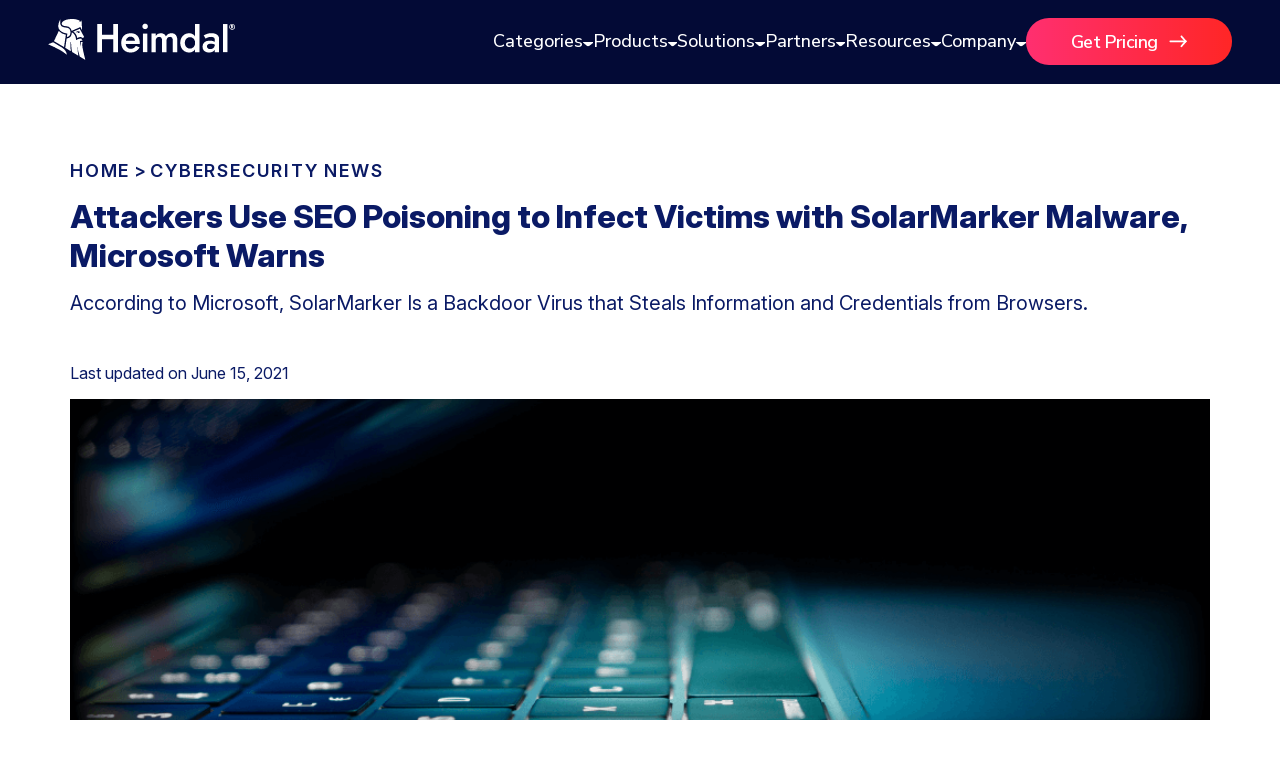

--- FILE ---
content_type: text/html; charset=UTF-8
request_url: https://heimdalsecurity.com/blog/attackers-use-seo-poisoning-to-infect-victims-with-solarmarker-malware-microsoft-warns/
body_size: 22107
content:
<!DOCTYPE html>
<html lang="en">

<head>
    <meta charset="UTF-8" />
    <meta http-equiv="X-UA-Compatible" content="IE=edge" />
    <meta name="viewport" content="width=device-width, initial-scale=1.0" />
    <meta name="robots" content="max-image-preview:large">
    <link rel="icon" href="/blog/wp-content/themes/heimdalv3/src/assets/img/common/favicon.ico">
            <link rel="preload" as="image" href="https://heimdalsecurity.com/blog/wp-content/uploads/imageedit_1_9426640327.png">
    
    
    
    <meta property="fb:pages" content="813732841988700" />

            <script>
            (function(w, d, s, l, i) {
                w[l] = w[l] || [];
                w[l].push({
                    'gtm.start': new Date().getTime(),
                    event: 'gtm.js'
                });
                var f = d.getElementsByTagName(s)[0],
                    j = d.createElement(s),
                    dl = l != 'dataLayer' ? '&l=' + l : '';
                j.async = true;
                j.src =
                    'https://www.googletagmanager.com/gtm.js?id=' + i + dl;
                f.parentNode.insertBefore(j, f);
            })(window, document, 'script', 'dataLayer', 'GTM-PRSV4QF');
        </script>
<link rel="canonical" href="https://heimdalsecurity.com/blog/attackers-use-seo-poisoning-to-infect-victims-with-solarmarker-malware-microsoft-warns/"><link rel="alternate" hreflang="x-default" href="https://heimdalsecurity.com/blog/attackers-use-seo-poisoning-to-infect-victims-with-solarmarker-malware-microsoft-warns/">            <script type="application/ld+json">
            {
                "@context": "http://schema.org",
                "publisher": {
                    "@type": "Organization",
                    "name": "Heimdal Security",
                    "url": "https://heimdalsecurity.com/",
                    "logo": {
                        "@type": "ImageObject",
                        "url": "https://heimdalsecurity.com/wp-content/themes/heimdal/img/redesign-v2/common/heimdal-logo.svg"
                    }
                },
                "@type": "NewsArticle",
                "mainEntityOfPage": "https://heimdalsecurity.com/blog/attackers-use-seo-poisoning-to-infect-victims-with-solarmarker-malware-microsoft-warns/",
                "headline": "Attackers Use SEO Poisoning to Infect Victims with SolarMarker Malware, Microsoft Warns",
                "description": "SolarMarker Malware is a remote access trojan (RAT) capable of stealing the victims&#039; private data and backdooring their systems.",
                "datePublished": "2021-06-15T15:25:11+03:00",
                "dateModified": "2021-06-15T15:25:11+03:00",
                "inLanguage": "en",
                "articleSection": "Cybersecurity News",
                "author": {
                    "@type": "Person",
                    "name": "Antonia Din",
                    "url": "https://heimdalsecurity.com/blog/author/antonia-din/"
                },
                "image": {
                    "@type": "ImageObject",
                    "url": "https://heimdalsecurity.com/blog/wp-content/uploads/imageedit_1_9426640327.png",
                    "width": 1030,
                    "height": 360
                }
            }
            </script>
    <meta name='robots' content='index, follow, max-image-preview:large, max-snippet:-1, max-video-preview:-1' />
	<style>img:is([sizes="auto" i], [sizes^="auto," i]) { contain-intrinsic-size: 3000px 1500px }</style>
	
	<!-- This site is optimized with the Yoast SEO plugin v26.2 - https://yoast.com/wordpress/plugins/seo/ -->
	<link media="all" href="https://heimdalsecurity.com/blog/wp-content/cache/autoptimize/css/autoptimize_feea54547f8223b206f49fdec45b4507.css" rel="stylesheet"><title>Attackers Use SEO Poisoning to Infect Targets with SolarMarker Virus</title>
	<meta name="description" content="SolarMarker Malware is a remote access trojan (RAT) capable of stealing the victims&#039; private data and backdooring their systems." />
	<meta property="og:locale" content="en_US" />
	<meta property="og:type" content="article" />
	<meta property="og:title" content="Attackers Use SEO Poisoning to Infect Targets with SolarMarker Virus" />
	<meta property="og:description" content="Microsoft noticed a wave of cyberattacks that use SEO poisoning to deliver RAT employed by cybercriminals to steal private information from the infected systems." />
	<meta property="og:url" content="https://heimdalsecurity.com/blog/attackers-use-seo-poisoning-to-infect-victims-with-solarmarker-malware-microsoft-warns/" />
	<meta property="og:site_name" content="Heimdal Security Blog" />
	<meta property="article:publisher" content="https://www.facebook.com/HeimdalSec" />
	<meta property="article:published_time" content="2021-06-15T12:25:11+00:00" />
	<meta property="og:image" content="https://heimdalsecurity.com/blog/wp-content/uploads/Heimdal-Security-News-and-Updates.png" />
	<meta name="author" content="Antonia Din" />
	<meta name="twitter:card" content="summary_large_image" />
	<meta name="twitter:creator" content="@heimdalsecurity" />
	<meta name="twitter:site" content="@heimdalsecurity" />
	<!-- / Yoast SEO plugin. -->


<link rel='dns-prefetch' href='//heimdalsecurity.com' />
<link href='https://fonts.gstatic.com' crossorigin='anonymous' rel='preconnect' />

<style id='classic-theme-styles-inline-css' type='text/css'>
/*! This file is auto-generated */
.wp-block-button__link{color:#fff;background-color:#32373c;border-radius:9999px;box-shadow:none;text-decoration:none;padding:calc(.667em + 2px) calc(1.333em + 2px);font-size:1.125em}.wp-block-file__button{background:#32373c;color:#fff;text-decoration:none}
</style>
<style id='co-authors-plus-coauthors-style-inline-css' type='text/css'>
.wp-block-co-authors-plus-coauthors.is-layout-flow [class*=wp-block-co-authors-plus]{display:inline}

</style>
<style id='co-authors-plus-avatar-style-inline-css' type='text/css'>
.wp-block-co-authors-plus-avatar :where(img){height:auto;max-width:100%;vertical-align:bottom}.wp-block-co-authors-plus-coauthors.is-layout-flow .wp-block-co-authors-plus-avatar :where(img){vertical-align:middle}.wp-block-co-authors-plus-avatar:is(.alignleft,.alignright){display:table}.wp-block-co-authors-plus-avatar.aligncenter{display:table;margin-inline:auto}

</style>
<style id='co-authors-plus-image-style-inline-css' type='text/css'>
.wp-block-co-authors-plus-image{margin-bottom:0}.wp-block-co-authors-plus-image :where(img){height:auto;max-width:100%;vertical-align:bottom}.wp-block-co-authors-plus-coauthors.is-layout-flow .wp-block-co-authors-plus-image :where(img){vertical-align:middle}.wp-block-co-authors-plus-image:is(.alignfull,.alignwide) :where(img){width:100%}.wp-block-co-authors-plus-image:is(.alignleft,.alignright){display:table}.wp-block-co-authors-plus-image.aligncenter{display:table;margin-inline:auto}

</style>
<style id='global-styles-inline-css' type='text/css'>
:root{--wp--preset--aspect-ratio--square: 1;--wp--preset--aspect-ratio--4-3: 4/3;--wp--preset--aspect-ratio--3-4: 3/4;--wp--preset--aspect-ratio--3-2: 3/2;--wp--preset--aspect-ratio--2-3: 2/3;--wp--preset--aspect-ratio--16-9: 16/9;--wp--preset--aspect-ratio--9-16: 9/16;--wp--preset--color--black: #000000;--wp--preset--color--cyan-bluish-gray: #abb8c3;--wp--preset--color--white: #ffffff;--wp--preset--color--pale-pink: #f78da7;--wp--preset--color--vivid-red: #cf2e2e;--wp--preset--color--luminous-vivid-orange: #ff6900;--wp--preset--color--luminous-vivid-amber: #fcb900;--wp--preset--color--light-green-cyan: #7bdcb5;--wp--preset--color--vivid-green-cyan: #00d084;--wp--preset--color--pale-cyan-blue: #8ed1fc;--wp--preset--color--vivid-cyan-blue: #0693e3;--wp--preset--color--vivid-purple: #9b51e0;--wp--preset--gradient--vivid-cyan-blue-to-vivid-purple: linear-gradient(135deg,rgba(6,147,227,1) 0%,rgb(155,81,224) 100%);--wp--preset--gradient--light-green-cyan-to-vivid-green-cyan: linear-gradient(135deg,rgb(122,220,180) 0%,rgb(0,208,130) 100%);--wp--preset--gradient--luminous-vivid-amber-to-luminous-vivid-orange: linear-gradient(135deg,rgba(252,185,0,1) 0%,rgba(255,105,0,1) 100%);--wp--preset--gradient--luminous-vivid-orange-to-vivid-red: linear-gradient(135deg,rgba(255,105,0,1) 0%,rgb(207,46,46) 100%);--wp--preset--gradient--very-light-gray-to-cyan-bluish-gray: linear-gradient(135deg,rgb(238,238,238) 0%,rgb(169,184,195) 100%);--wp--preset--gradient--cool-to-warm-spectrum: linear-gradient(135deg,rgb(74,234,220) 0%,rgb(151,120,209) 20%,rgb(207,42,186) 40%,rgb(238,44,130) 60%,rgb(251,105,98) 80%,rgb(254,248,76) 100%);--wp--preset--gradient--blush-light-purple: linear-gradient(135deg,rgb(255,206,236) 0%,rgb(152,150,240) 100%);--wp--preset--gradient--blush-bordeaux: linear-gradient(135deg,rgb(254,205,165) 0%,rgb(254,45,45) 50%,rgb(107,0,62) 100%);--wp--preset--gradient--luminous-dusk: linear-gradient(135deg,rgb(255,203,112) 0%,rgb(199,81,192) 50%,rgb(65,88,208) 100%);--wp--preset--gradient--pale-ocean: linear-gradient(135deg,rgb(255,245,203) 0%,rgb(182,227,212) 50%,rgb(51,167,181) 100%);--wp--preset--gradient--electric-grass: linear-gradient(135deg,rgb(202,248,128) 0%,rgb(113,206,126) 100%);--wp--preset--gradient--midnight: linear-gradient(135deg,rgb(2,3,129) 0%,rgb(40,116,252) 100%);--wp--preset--font-size--small: 13px;--wp--preset--font-size--medium: 20px;--wp--preset--font-size--large: 36px;--wp--preset--font-size--x-large: 42px;--wp--preset--spacing--20: 0.44rem;--wp--preset--spacing--30: 0.67rem;--wp--preset--spacing--40: 1rem;--wp--preset--spacing--50: 1.5rem;--wp--preset--spacing--60: 2.25rem;--wp--preset--spacing--70: 3.38rem;--wp--preset--spacing--80: 5.06rem;--wp--preset--shadow--natural: 6px 6px 9px rgba(0, 0, 0, 0.2);--wp--preset--shadow--deep: 12px 12px 50px rgba(0, 0, 0, 0.4);--wp--preset--shadow--sharp: 6px 6px 0px rgba(0, 0, 0, 0.2);--wp--preset--shadow--outlined: 6px 6px 0px -3px rgba(255, 255, 255, 1), 6px 6px rgba(0, 0, 0, 1);--wp--preset--shadow--crisp: 6px 6px 0px rgba(0, 0, 0, 1);}:where(.is-layout-flex){gap: 0.5em;}:where(.is-layout-grid){gap: 0.5em;}body .is-layout-flex{display: flex;}.is-layout-flex{flex-wrap: wrap;align-items: center;}.is-layout-flex > :is(*, div){margin: 0;}body .is-layout-grid{display: grid;}.is-layout-grid > :is(*, div){margin: 0;}:where(.wp-block-columns.is-layout-flex){gap: 2em;}:where(.wp-block-columns.is-layout-grid){gap: 2em;}:where(.wp-block-post-template.is-layout-flex){gap: 1.25em;}:where(.wp-block-post-template.is-layout-grid){gap: 1.25em;}.has-black-color{color: var(--wp--preset--color--black) !important;}.has-cyan-bluish-gray-color{color: var(--wp--preset--color--cyan-bluish-gray) !important;}.has-white-color{color: var(--wp--preset--color--white) !important;}.has-pale-pink-color{color: var(--wp--preset--color--pale-pink) !important;}.has-vivid-red-color{color: var(--wp--preset--color--vivid-red) !important;}.has-luminous-vivid-orange-color{color: var(--wp--preset--color--luminous-vivid-orange) !important;}.has-luminous-vivid-amber-color{color: var(--wp--preset--color--luminous-vivid-amber) !important;}.has-light-green-cyan-color{color: var(--wp--preset--color--light-green-cyan) !important;}.has-vivid-green-cyan-color{color: var(--wp--preset--color--vivid-green-cyan) !important;}.has-pale-cyan-blue-color{color: var(--wp--preset--color--pale-cyan-blue) !important;}.has-vivid-cyan-blue-color{color: var(--wp--preset--color--vivid-cyan-blue) !important;}.has-vivid-purple-color{color: var(--wp--preset--color--vivid-purple) !important;}.has-black-background-color{background-color: var(--wp--preset--color--black) !important;}.has-cyan-bluish-gray-background-color{background-color: var(--wp--preset--color--cyan-bluish-gray) !important;}.has-white-background-color{background-color: var(--wp--preset--color--white) !important;}.has-pale-pink-background-color{background-color: var(--wp--preset--color--pale-pink) !important;}.has-vivid-red-background-color{background-color: var(--wp--preset--color--vivid-red) !important;}.has-luminous-vivid-orange-background-color{background-color: var(--wp--preset--color--luminous-vivid-orange) !important;}.has-luminous-vivid-amber-background-color{background-color: var(--wp--preset--color--luminous-vivid-amber) !important;}.has-light-green-cyan-background-color{background-color: var(--wp--preset--color--light-green-cyan) !important;}.has-vivid-green-cyan-background-color{background-color: var(--wp--preset--color--vivid-green-cyan) !important;}.has-pale-cyan-blue-background-color{background-color: var(--wp--preset--color--pale-cyan-blue) !important;}.has-vivid-cyan-blue-background-color{background-color: var(--wp--preset--color--vivid-cyan-blue) !important;}.has-vivid-purple-background-color{background-color: var(--wp--preset--color--vivid-purple) !important;}.has-black-border-color{border-color: var(--wp--preset--color--black) !important;}.has-cyan-bluish-gray-border-color{border-color: var(--wp--preset--color--cyan-bluish-gray) !important;}.has-white-border-color{border-color: var(--wp--preset--color--white) !important;}.has-pale-pink-border-color{border-color: var(--wp--preset--color--pale-pink) !important;}.has-vivid-red-border-color{border-color: var(--wp--preset--color--vivid-red) !important;}.has-luminous-vivid-orange-border-color{border-color: var(--wp--preset--color--luminous-vivid-orange) !important;}.has-luminous-vivid-amber-border-color{border-color: var(--wp--preset--color--luminous-vivid-amber) !important;}.has-light-green-cyan-border-color{border-color: var(--wp--preset--color--light-green-cyan) !important;}.has-vivid-green-cyan-border-color{border-color: var(--wp--preset--color--vivid-green-cyan) !important;}.has-pale-cyan-blue-border-color{border-color: var(--wp--preset--color--pale-cyan-blue) !important;}.has-vivid-cyan-blue-border-color{border-color: var(--wp--preset--color--vivid-cyan-blue) !important;}.has-vivid-purple-border-color{border-color: var(--wp--preset--color--vivid-purple) !important;}.has-vivid-cyan-blue-to-vivid-purple-gradient-background{background: var(--wp--preset--gradient--vivid-cyan-blue-to-vivid-purple) !important;}.has-light-green-cyan-to-vivid-green-cyan-gradient-background{background: var(--wp--preset--gradient--light-green-cyan-to-vivid-green-cyan) !important;}.has-luminous-vivid-amber-to-luminous-vivid-orange-gradient-background{background: var(--wp--preset--gradient--luminous-vivid-amber-to-luminous-vivid-orange) !important;}.has-luminous-vivid-orange-to-vivid-red-gradient-background{background: var(--wp--preset--gradient--luminous-vivid-orange-to-vivid-red) !important;}.has-very-light-gray-to-cyan-bluish-gray-gradient-background{background: var(--wp--preset--gradient--very-light-gray-to-cyan-bluish-gray) !important;}.has-cool-to-warm-spectrum-gradient-background{background: var(--wp--preset--gradient--cool-to-warm-spectrum) !important;}.has-blush-light-purple-gradient-background{background: var(--wp--preset--gradient--blush-light-purple) !important;}.has-blush-bordeaux-gradient-background{background: var(--wp--preset--gradient--blush-bordeaux) !important;}.has-luminous-dusk-gradient-background{background: var(--wp--preset--gradient--luminous-dusk) !important;}.has-pale-ocean-gradient-background{background: var(--wp--preset--gradient--pale-ocean) !important;}.has-electric-grass-gradient-background{background: var(--wp--preset--gradient--electric-grass) !important;}.has-midnight-gradient-background{background: var(--wp--preset--gradient--midnight) !important;}.has-small-font-size{font-size: var(--wp--preset--font-size--small) !important;}.has-medium-font-size{font-size: var(--wp--preset--font-size--medium) !important;}.has-large-font-size{font-size: var(--wp--preset--font-size--large) !important;}.has-x-large-font-size{font-size: var(--wp--preset--font-size--x-large) !important;}
:where(.wp-block-post-template.is-layout-flex){gap: 1.25em;}:where(.wp-block-post-template.is-layout-grid){gap: 1.25em;}
:where(.wp-block-columns.is-layout-flex){gap: 2em;}:where(.wp-block-columns.is-layout-grid){gap: 2em;}
:root :where(.wp-block-pullquote){font-size: 1.5em;line-height: 1.6;}
</style>



















<script defer type="text/javascript" src="https://heimdalsecurity.com/blog/wp-content/cache/autoptimize/js/autoptimize_single_e8e63372f4083d6546071605b9cb3134.js?ver=1.0" id="headerJS-js"></script>
<script defer type="text/javascript" src="https://heimdalsecurity.com/blog/wp-content/cache/autoptimize/js/autoptimize_single_ce4b4d4117daff2efaf9e2088e2acbd2.js?ver=1.0" id="headerMobileJS-js"></script>
<script defer type="text/javascript" src="https://heimdalsecurity.com/blog/wp-includes/js/jquery/jquery.min.js?ver=3.7.1" id="jquery-core-js"></script>
<script defer type="text/javascript" src="https://heimdalsecurity.com/blog/wp-includes/js/jquery/jquery-migrate.min.js?ver=3.4.1" id="jquery-migrate-js"></script>
<script defer type="text/javascript" src="https://heimdalsecurity.com/blog/wp-content/cache/autoptimize/js/autoptimize_single_ff1c0f512fdb5b50cbf49a004f3ac21a.js?ver=1.0" id="articleJS-js"></script>
<script type="text/javascript" id="newsletterJS-js-extra">
/* <![CDATA[ */
var newsletterAjax = {"ajax_url":"https:\/\/heimdalsecurity.com\/blog\/wp-admin\/admin-ajax.php","nonce":"7d4519d6d1"};
/* ]]> */
</script>
<script defer type="text/javascript" src="https://heimdalsecurity.com/blog/wp-content/cache/autoptimize/js/autoptimize_single_b264caa01a30660199845c36ac08989c.js?ver=1.0" id="newsletterJS-js"></script>
        <style>
            .mejs-container:has(.plyr) {
                height: auto;
                background: transparent
            }

            .mejs-container:has(.plyr) .mejs-controls {
                display: none
            }

            .h5ap_all {
                --shadow-color: 197deg 32% 65%;
                border-radius: 6px;
                box-shadow: 0px 0px 9.6px hsl(var(--shadow-color)/.36), 0 1.7px 1.9px 0px hsl(var(--shadow-color)/.36), 0 4.3px 1.8px -1.7px hsl(var(--shadow-color)/.36), -0.1px 10.6px 11.9px -2.5px hsl(var(--shadow-color)/.36);
                margin: 16px auto;
            }

            .h5ap_single_button {
                height: 5050;
            }
        </style>
    		<style>
			span.h5ap_single_button {
				display: inline-flex;
				justify-content: center;
				align-items: center;
			}

			.h5ap_single_button span {
				line-height: 0;
			}

			span#h5ap_single_button span svg {
				cursor: pointer;
			}

			#skin_default .plyr__control,
			#skin_default .plyr__time {
				color: #4f5b5f			}

			#skin_default .plyr__control:hover {
				background: #1aafff;
				color: #f5f5f5			}

			#skin_default .plyr__controls {
				background: #f5f5f5			}

			#skin_default .plyr__controls__item input {
				color: #1aafff			}

			.plyr {
				--plyr-color-main: #4f5b5f			}

			/* Custom Css */
					</style>
<script type="text/javascript">//<![CDATA[
  function external_links_in_new_windows_loop() {
    if (!document.links) {
      document.links = document.getElementsByTagName('a');
    }
    var change_link = false;
    var force = '';
    var ignore = '';

    for (var t=0; t<document.links.length; t++) {
      var all_links = document.links[t];
      change_link = false;
      
      if(document.links[t].hasAttribute('onClick') == false) {
        // forced if the address starts with http (or also https), but does not link to the current domain
        if(all_links.href.search(/^http/) != -1 && all_links.href.search('heimdalsecurity.com') == -1 && all_links.href.search(/^#/) == -1) {
          // console.log('Changed ' + all_links.href);
          change_link = true;
        }
          
        if(force != '' && all_links.href.search(force) != -1) {
          // forced
          // console.log('force ' + all_links.href);
          change_link = true;
        }
        
        if(ignore != '' && all_links.href.search(ignore) != -1) {
          // console.log('ignore ' + all_links.href);
          // ignored
          change_link = false;
        }

        if(change_link == true) {
          // console.log('Changed ' + all_links.href);
          document.links[t].setAttribute('onClick', 'javascript:window.open(\'' + all_links.href.replace(/'/g, '') + '\', \'_blank\', \'noopener\'); return false;');
          document.links[t].removeAttribute('target');
        }
      }
    }
  }
  
  // Load
  function external_links_in_new_windows_load(func)
  {  
    var oldonload = window.onload;
    if (typeof window.onload != 'function'){
      window.onload = func;
    } else {
      window.onload = function(){
        oldonload();
        func();
      }
    }
  }

  external_links_in_new_windows_load(external_links_in_new_windows_loop);
  //]]></script>


		<script>
			var ulp_custom_handlers = {};
			var ulp_cookie_value = "ilovelencha";
			var ulp_recaptcha_enable = "off";
			var ulp_onload_popup = "";
			var ulp_onload_mode = "none";
			var ulp_onload_period = "5";
			var ulp_onscroll_popup = "";
			var ulp_onscroll_mode = "none";
			var ulp_onscroll_period = "5";
			var ulp_onexit_popup = "fd4QboHjgB2v9vvM";
			var ulp_onexit_mode = "once-session";
			var ulp_onexit_period = "5";
			var ulp_onidle_popup = "";
			var ulp_onidle_mode = "none";
			var ulp_onidle_period = "5";
			var ulp_onabd_popup = "";
			var ulp_onabd_mode = "none";
			var ulp_onabd_period = "5";
			var ulp_onload_delay = "0";
			var ulp_onload_close_delay = "0";
			var ulp_onscroll_offset = "600";
			var ulp_onidle_delay = "30";
		</script><style type="text/css">.heading{width:10sec;}</style></head>

<body>
    <!-- Google Tag Manager (noscript) -->
    <noscript><iframe src="https://www.googletagmanager.com/ns.html?id=GTM-PRSV4QF" height="0" width="0" style="display:none;visibility:hidden"></iframe></noscript>
    <!-- End Google Tag Manager (noscript) -->

        <!-- Load Header Desktop HTML -->
    <header class="site-header show-on-desktop-only header-bg-white-fix" id="site-header">


    <!-- Main nav -->
    <div class="nav">
        <div class="container" style="display:flex;align-items:center;gap:12px;justify-content:space-between">
            <div style="display:flex;align-items:center;gap:12px">
                <div class="brand__logo" aria-hidden="true"><a href="https://heimdalsecurity.com/blog"><img src="/blog/wp-content/themes/heimdalv3/src/assets/img/main-menu/heimdal-logo.svg" alt="Heimdal Logo"></a></div>
            </div>

            <div class="main-navigation-section">
                <ul id="primary-menu" class="menu" role="menubar">
                    <li class="has-mega" role="none" aria-expanded="false">
                        <button role="menuitem" aria-haspopup="true" aria-expanded="false">
                            Categories <span class="caret" aria-hidden="true"><img src="/blog/wp-content/themes/heimdalv3/src/assets/img/main-menu/nav-arrow-down.svg" alt="arrow down"></span>
                        </button>

                        <div class="mega categories" role="dialog" aria-label="Blog Categories Menu">
                            <div class="panel reveal" data-panel>
                                <div class="panel__bg"></div>
                                <div class="panel__inner">
                                    <div class="mega__container">
                                        <div class="panel__grid">
                                            <div class="block">
                                                <h4>BLOG CATEGORIES</h4>

                                                <!-- Two-column grid list -->
                                                <ul class="categories-grid">
                                                    <li><a href="/blog/posts/" class="no-animation arrow"><strong>All Articles</strong> <img src="/blog/wp-content/themes/heimdalv3/src/assets/img/main-menu/arrow.svg"></a></li>
                                                                                                            <li class="div1"><a href="https://heimdalsecurity.com/blog/category/access-management/">Access Management</a></li>
                                                                                                            <li class="div2"><a href="https://heimdalsecurity.com/blog/category/comparisons/">Comparisons</a></li>
                                                                                                            <li class="div3"><a href="https://heimdalsecurity.com/blog/category/compliance/">Compliance</a></li>
                                                                                                            <li class="div4"><a href="https://heimdalsecurity.com/blog/category/cybersecurity-basics/">Cybersecurity Basics</a></li>
                                                                                                            <li class="div5"><a href="https://heimdalsecurity.com/blog/category/data-security/">Data security</a></li>
                                                                                                            <li class="div6"><a href="https://heimdalsecurity.com/blog/category/dns/">DNS</a></li>
                                                                                                            <li class="div7"><a href="https://heimdalsecurity.com/blog/category/email-security/">Email Security</a></li>
                                                                                                            <li class="div8"><a href="https://heimdalsecurity.com/blog/category/endpoint-security/">Endpoint security</a></li>
                                                                                                            <li class="div9"><a href="https://heimdalsecurity.com/blog/category/forensics-threat-hunting/">Threat Hunting</a></li>
                                                                                                            <li class="div10"><a href="https://heimdalsecurity.com/blog/category/industry-trends/">Industry Trends</a></li>
                                                                                                            <li class="div11"><a href="https://heimdalsecurity.com/blog/category/msp/">MSPs</a></li>
                                                                                                            <li class="div12"><a href="https://heimdalsecurity.com/blog/category/msp-security-playbook/">MSP Playbook</a></li>
                                                                                                            <li class="div13"><a href="https://heimdalsecurity.com/blog/category/computer-networking/">Computer Networking</a></li>
                                                                                                            <li class="div14"><a href="https://heimdalsecurity.com/blog/category/patch-management/">Patch Management</a></li>
                                                                                                            <li class="div15"><a href="https://heimdalsecurity.com/blog/category/ransomware/">Ransomware</a></li>
                                                                                                            <li class="div16"><a href="https://heimdalsecurity.com/blog/category/remote-access/">Remote Access</a></li>
                                                                                                            <li class="div17"><a href="https://heimdalsecurity.com/blog/category/templates/">Templates</a></li>
                                                                                                            <li class="div18"><a href="https://heimdalsecurity.com/blog/category/unified-secuity/">Unified Security</a></li>
                                                                                                            <li class="div19"><a href="https://heimdalsecurity.com/blog/category/vulnerability/">Vulnerability</a></li>
                                                                                                            <li class="div20"><a href="https://heimdalsecurity.com/blog/category/xdr/">XDR</a></li>
                                                                                                    </ul>
                                            </div>
                                        </div><!-- /.panel__grid -->
                                    </div><!-- /.mega__container -->
                                </div><!-- /.panel__inner -->
                            </div><!-- /.panel -->
                        </div><!-- /.mega -->
                    </li>
                    <!-- PRODUCTS -->
                    <li class="has-mega" role="none" aria-expanded="false">
                        <button role="menuitem" aria-haspopup="true" aria-expanded="false">
                            Products <span class="caret" aria-hidden="true"><img src="/blog/wp-content/themes/heimdalv3/src/assets/img/main-menu/nav-arrow-down.svg" alt="arrow down"></span>
                        </button>

                        <div class="mega products" role="dialog" aria-label="Products Menu">
                            <div class="panel reveal" data-panel>
                                <div class="panel__bg"></div>
                                <div class="panel__inner">
                                    <div class="mega__container">
                                        <div class="panel__grid">
                                            <!-- PRODUCTS (2 columns) -->
                                            <div class="block products">
                                                <h4>PRODUCTS</h4>
                                                <div class="list">
                                                    <div class="item">
                                                        <div class="item__icon"><img src="/blog/wp-content/themes/heimdalv3/src/assets/img/main-menu/Network-Security.svg"></div>
                                                        <div>
                                                            <div class="item__title">Network Security</div>
                                                            <div class="item__desc"><a title="Enterprise DNS Network Solution" target="_blank" href="https://heimdalsecurity.com/enterprise-security/products/network-dns-security">DNS Security · Network</a></div>
                                                        </div>
                                                    </div>
                                                    <div class="item">
                                                        <div class="item__icon"><img src="/blog/wp-content/themes/heimdalv3/src/assets/img/main-menu/TAC.svg"></div>
                                                        <div>
                                                            <div class="item__title">Threat Hunting </div>
                                                            <div class="item__desc"><a title="Enterprise Threat Hunting Solution" target="_blank" href="https://heimdalsecurity.com/enterprise-security/products/threat-hunting-action-center">Threat-hunting & Action Center</a>
                                                            </div>
                                                        </div>
                                                    </div>
                                                    <div class="item">
                                                        <div class="item__icon"><img src="/blog/wp-content/themes/heimdalv3/src/assets/img/main-menu/Vulnerability.svg"></div>
                                                        <div>
                                                            <div class="item__title">Vulnerability Management</div>
                                                            <div class="item__desc"><a title="Enterprise Patch Management Solution" target="_blank" href="https://heimdalsecurity.com/enterprise-security/products/patch-management-software">Patch & Asset Management</a>
                                                            </div>
                                                        </div>
                                                    </div>
                                                    <div class="item">
                                                        <div class="item__icon"><img src="/blog/wp-content/themes/heimdalv3/src/assets/img/main-menu/UEM.svg"></div>
                                                        <div>
                                                            <div class="item__title">Unified Endpoint Management</div>
                                                            <div class="item__desc">
                                                                <a title="Enterprise Remote Desktop Solution" target="_blank" href="https://heimdalsecurity.com/enterprise-security/products/remote-desktop">Remote Desktop</a>
                                                            </div>
                                                        </div>
                                                    </div>


                                                    <div class="item">
                                                        <div class="item__icon"><img src="/blog/wp-content/themes/heimdalv3/src/assets/img/main-menu/Network-Security.svg"></div>
                                                        <div>
                                                            <div class="item__title"><a title="Enterprise PAM Solution" target="_blank" href="https://heimdalsecurity.com/enterprise-security/products/privileged-access-management" class="arrow no-animation">Privileged Access Management <img src="/blog/wp-content/themes/heimdalv3/src/assets/img/main-menu/arrow.svg"></a></div>
                                                            <div class="item__desc">
                                                                <a title="Enterprise PEDM Solution" target="_blank" href="https://heimdalsecurity.com/enterprise-security/products/privilege-elevation-delegation-management">Privilege Elevation & Delegation Management</a>
                                                                <a title="Enterprise PESM Solution" target="_blank" href="https://heimdalsecurity.com/enterprise-security/products/privileged-account-and-session-management">Privileged Account & Session Management</a>
                                                                <a title="Enterprise Application Control Solution" target="_blank" href="https://heimdalsecurity.com/enterprise-security/products/application-control">Application Control</a>
                                                            </div>
                                                        </div>
                                                    </div>
                                                    <div class="item">
                                                        <div class="item__icon"><img src="/blog/wp-content/themes/heimdalv3/src/assets/img/main-menu/Email.svg"></div>
                                                        <div>
                                                            <div class="item__title">Email & Collaboration Security</div>
                                                            <div class="item__desc">
                                                                <a title="Enterprise Email Security Solution" target="_blank" href="https://heimdalsecurity.com/enterprise-security/products/email-security">Email Security</a>
                                                                <a title="Enterprise Fraud Protection Solution" target="_blank" href="https://heimdalsecurity.com/enterprise-security/products/email-fraud-protection">Email Fraud Prevention</a>
                                                            </div>
                                                        </div>
                                                    </div>
                                                    <div class="item">
                                                        <div class="item__icon"><img src="/blog/wp-content/themes/heimdalv3/src/assets/img/main-menu/Network-Security-2.svg"></div>
                                                        <div>
                                                            <div class="item__title">Endpoint Security</div>
                                                            <div class="item__desc">
                                                                <a title="Enterprise DNS Security Solution" target="_blank" href="https://heimdalsecurity.com/enterprise-security/dns-security-solution">DNS Security - Endpoint</a>
                                                                <a title="Enterprise Antivirus Solution" target="_blank" href="https://heimdalsecurity.com/enterprise-security/products/endpoint-antivirus">Next-Gen Antivirus & Firewall</a>
                                                                <a title="Enterprise Ransomware Encryption Solution" target="_blank" href="https://heimdalsecurity.com/enterprise-security/products/ransomware-encryption-protection">Ransomware Encryption Protection</a>
                                                                <a title="Enterprise EDR Solution" target="_blank" href="https://heimdalsecurity.com/enterprise-security/endpoint-detection-and-response-edr-software">Endpoint Detection & Response</a>
                                                            </div>
                                                        </div>
                                                    </div>
                                                </div>
                                            </div>

                                            <!-- PLATFORM -->
                                            <div class="block">
                                                <h4>PLATFORM</h4>
                                                <div class="list">
                                                    <a class="item" target="_blank" href="https://heimdalsecurity.com/enterprise-security/products/extended-detection-and-response">
                                                        <div>
                                                            <div class="item__title">Extended Detection &amp; Response
                                                                (XDR)</div>
                                                            <div class="item__desc item__desc__2">Powered by Heimdal Unified Security Platform</div>
                                                        </div>
                                                    </a>
                                                </div>

                                            </div>

                                            <!-- MANAGED SERVICES -->
                                            <div class="block">
                                                <h4>MANAGED SERVICES</h4>
                                                <div class="list">
                                                    <a class="item" target="_blank" href="https://heimdalsecurity.com/enterprise-security/products/managed-extended-detection-and-response-mxdr-solution">
                                                        <div>
                                                            <div class="item__title">Managed Extended Detection & Response (MXDR)</div>
                                                            <div class="item__desc item__desc__2">24x7 SOC Services</div>
                                                        </div>
                                                    </a>
                                                </div>
                                            </div>
                                        </div>
                                    </div>

                                </div>
                            </div>
                        </div>
                    </li>

                    <!-- SOLUTIONS -->
                    <li class="has-mega" role="none" aria-expanded="false">
                        <button role="menuitem" aria-haspopup="true" aria-expanded="false">
                            Solutions <span class="caret" aria-hidden="true"><img src="/blog/wp-content/themes/heimdalv3/src/assets/img/main-menu/nav-arrow-down.svg" alt="arrow down"></span>
                        </button>

                        <div class="mega solutions" role="dialog" aria-label="Solutions Menu">
                            <div class="panel reveal" data-panel>
                                <div class="panel__bg"></div>
                                <div class="panel__inner">
                                    <div class="mega__container">
                                        <div class="panel__grid">
                                            <div class="block">
                                                <h4>BUSINESS CHALLENGES</h4>
                                                <ul>
                                                    <li>
                                                        <div class="item__title">Compliance &amp; Data Governance</div>
                                                    </li>
                                                    <li><a target="_blank" href="https://heimdalsecurity.com/cyber-essentials">Cyber Essentials</a></li>
                                                    <li><a target="_blank" href="https://heimdalsecurity.com/cis-critical-security-controls">CIS</a></li>
                                                    <li><a target="_blank" href="https://heimdalsecurity.com/nis-2-directive">NIS2</a></li>
                                                    <li><a href="https://heimdalsecurity.com/blog/blog/iso-27001-controls/">ISO 27001</a></li>
                                                    <li><a target="_blank" href="https://heimdalsecurity.com/hipaa-compliance">HIPAA</a></li>
                                                    <li><a href="https://heimdalsecurity.com/blog/blog/isae-3000-soc-2-type-ii-certification/">ISAE3000</a></li>
                                                </ul>
                                            </div>
                                            <div class="block">
                                                <h4>3RD PARTY INTEGRATIONS</h4>
                                                <ul>
                                                    <li><a target="_blank" href="https://heimdalsecurity.com/integrations" class="no-animation arrow"><strong>All API Integrations</strong> <img src="/blog/wp-content/themes/heimdalv3/src/assets/img/main-menu/arrow.svg"></a></li>
                                                    <li><a target="_blank" href="https://heimdalsecurity.com/integrations/connectwise">ConnectWise RMM™</a></li>
                                                    <li><a target="_blank" href="https://heimdalsecurity.com/integrations/datto-autotaskpsa">Autotask PSA</a></li>
                                                    <li><a target="_blank" href="https://heimdalsecurity.com/integrations/halopsa">HaloPSA – Service Desk</a></li>
                                                </ul>
                                            </div>
                                            <div class="block">
                                                <h4>INDUSTRIES</h4>
                                                <ul>
                                                    <li><a href="https://heimdalsecurity.com/solutions/cybersecurity-for-critical-infrastructure">Critical Infrastructure</a></li>
                                                    <li><a href="https://heimdalsecurity.com/solutions/cybersecurity-for-education">Education</a></li>
                                                    <li><a href="https://heimdalsecurity.com/solutions/cybersecurity-for-engineering">Engineering</a></li>
                                                    <li><a href="https://heimdalsecurity.com/solutions/cybersecurity-for-energy">Energy &amp; Utilities</a></li>
                                                    <li><a href="https://heimdalsecurity.com/solutions/cybersecurity-for-government">Government</a></li>
                                                    <li><a href="https://heimdalsecurity.com/solutions/cybersecurity-for-healthcare">Healthcare</a></li>
                                                    <li><a href="https://heimdalsecurity.com/solutions/cybersecurity-for-manufacturing">Manufacturing</a></li>
                                                    <li><a href="https://heimdalsecurity.com/solutions/cybersecurity-for-nonprofits">Non Profits</a></li>
                                                    <li><a href="https://heimdalsecurity.com/solutions/cybersecurity-for-retail">Retail &amp; Ecom</a></li>
                                                    <li><a href="https://heimdalsecurity.com/solutions/cybersecurity-for-smbs">SMB</a></li>

                                                </ul>
                                            </div>
                                            <div class="block">
                                                <h4>COMPARE</h4>
                                                <ul>
                                                    <li><a target="_blank" href="https://heimdalsecurity.com/comparisons/heimdal-vs-crowdstrike">CrowdStrike</a></li>
                                                    <li><a target="_blank" href="https://heimdalsecurity.com/comparisons/heimdal-vs-huntress">Huntress</a></li>
                                                    <li><a target="_blank" href="https://heimdalsecurity.com/comparisons/heimdal-vs-microsoft-365-business-premium">Microsoft Business Premium</a></li>
                                                    <li><a target="_blank" href="https://heimdalsecurity.com/comparisons/heimdal-vs-microsoft-365-e3">Microsoft 365 E3</a></li>
                                                    <li><a target="_blank" href="https://heimdalsecurity.com/comparisons/heimdal-vs-threatlocker">ThreatLocker</a></li>
                                                    <li><a target="_blank" href="https://heimdalsecurity.com/comparisons/heimdal-vs-sophos">Sophos</a></li>
                                                    <li><a target="_blank" href="https://heimdalsecurity.com/comparisons/heimdal-vs-bitdefender">Bitdefender</a></li>
                                                </ul>
                                            </div>

                                        </div>
                                    </div>

                                </div>
                            </div>
                        </div>
                    </li>

                    <!-- PARTNERS -->
                    <li class="has-mega" role="none" aria-expanded="false">
                        <button role="menuitem" aria-haspopup="true" aria-expanded="false">
                            Partners <span class="caret" aria-hidden="true"><img src="/blog/wp-content/themes/heimdalv3/src/assets/img/main-menu/nav-arrow-down.svg" alt="arrow down"></span>
                        </button>

                        <div class="mega partners two-column" role="dialog" aria-label="Partners Menu">
                            <div class="panel reveal" data-panel>
                                <div class="panel__bg"></div>
                                <div class="panel__inner">
                                    <div class="mega__container">
                                        <div class="panel__grid">
                                            <div class="block">
                                                <h4>PARTNERS</h4>
                                                <div class="group">
                                                    <a class="link-row" target="_blank" href="https://heimdalsecurity.com/partners-overview">
                                                        <div><strong class="font-size-16">Partner Overview</strong>
                                                            <p class="item__desc__2">Join us for Growth, Innovation, and Cybersecurity
                                                                Excellence</p>
                                                        </div>
                                                    </a>
                                                    <a class="link-row" target="_blank" href="https://heimdalsecurity.com/channel-partners">
                                                        <div><strong class="font-size-16">Become a Channel Partner</strong>
                                                            <p class="item__desc__2">Be a Valued Partner and Embark on a Journey of
                                                                Profitability</p>
                                                        </div>
                                                    </a>
                                                </div>
                                            </div>
                                            <div class="block">
                                                <h4>GET STARTED</h4>
                                                <div class="group">
                                                    <a class="arrow no-animation font-size-16" href="https://heimdalsecurity.allbound.eu/">Partner Portal
                                                        <img src="/blog/wp-content/themes/heimdalv3/src/assets/img/main-menu/arrow.svg">
                                                    </a>
                                                    <a class="arrow no-animation font-size-16" href="https://dashboard.heimdalsecurity.com/">Unified Security Platform
                                                        <img src="/blog/wp-content/themes/heimdalv3/src/assets/img/main-menu/arrow.svg">
                                                    </a>
                                                </div>
                                            </div>
                                        </div>
                                    </div>
                                </div>
                            </div>
                        </div>
                    </li>

                    <!-- RESOURCES -->
                    <li class="has-mega" role="none" aria-expanded="false">
                        <button role="menuitem" aria-haspopup="true" aria-expanded="false">
                            Resources <span class="caret" aria-hidden="true"><img src="/blog/wp-content/themes/heimdalv3/src/assets/img/main-menu/nav-arrow-down.svg" alt="arrow down"></span>
                        </button>

                        <div class="mega resources one-column" role="dialog" aria-label="Resources Menu">
                            <div class="panel reveal" data-panel>
                                <div class="panel__bg"></div>
                                <div class="panel__inner">
                                    <div class="mega__container">
                                        <div class="panel__grid">
                                            <!-- RESOURCES column -->
                                            <div class="block">
                                                <h4>RESOURCES</h4>
                                                <div class="group">
                                                    <a class="arrow no-animation font-size-16" target="_blank" href="https://heimdalsecurity.com/cybersecurity-resources">
                                                        All Resources
                                                        <img src="/blog/wp-content/themes/heimdalv3/src/assets/img/main-menu/arrow.svg">
                                                    </a>
                                                </div>
                                                <ul>
                                                    <li><a target="_blank" href="https://heimdalsecurity.com/whitepapers">Whitepapers</a></li>
                                                    <li><a target="_blank" href="https://heimdalsecurity.com/case-studies">Customer Stories</a></li>
                                                    <li><a target="_blank" href="https://heimdalsecurity.com/data-sheets">Solution Briefs &amp; Data Sheets</a></li>
                                                    <li><a target="_blank" href="https://heimdalsecurity.com/webinars">Webinars</a></li>
                                                </ul>
                                            </div>
                                        </div> <!-- /.panel__grid -->
                                    </div> <!-- /.mega__container -->
                                </div> <!-- /.panel__inner -->
                            </div> <!-- /.panel -->
                        </div> <!-- /.mega -->
                    </li>

                    <!-- COMPANY -->
                    <li class="has-mega" role="none" aria-expanded="false">
                        <button role="menuitem" aria-haspopup="true" aria-expanded="false">
                            Company <span class="caret" aria-hidden="true"><img src="/blog/wp-content/themes/heimdalv3/src/assets/img/main-menu/nav-arrow-down.svg" alt="arrow down"></span>
                        </button>

                        <div class="mega company two-column" role="dialog" aria-label="Company Menu">
                            <div class="panel reveal" data-panel>
                                <div class="panel__bg"></div>
                                <div class="panel__inner">
                                    <div class="mega__container">
                                        <div class="panel__grid">
                                            <!-- COMPANY column -->
                                            <div class="block">
                                                <h4>COMPANY</h4>
                                                <ul>
                                                    <li><a target="_blank" href="https://heimdalsecurity.com/about">About</a></li>
                                                    <li><a target="_blank" href="https://heimdalsecurity.com/press-releases">Press Releases</a></li>
                                                    <li><a target="_blank" href="https://heimdalsecurity.com/media-center">Media Team</a></li>
                                                    <li><a target="_blank" href="https://heimdalsecurity.com/awards">Awards &amp; Accolades</a></li>
                                                    <li><a target="_blank" href="https://heimdalsecurity.com/license-agreement-and-privacy-policy">Trust Center</a></li>
                                                    <li><a target="_blank" href="https://heimdalsecurity.com/contact">Contact</a></li>
                                                </ul>
                                            </div>

                                            <!-- CAREERS column -->
                                            <div class="block">
                                                <h4>CAREERS</h4>
                                                <div class="group">
                                                    <a class="arrow no-animation" target="_blank" href="https://heimdalsecurity.com/jobs">
                                                        Join the Team
                                                        <img src="/blog/wp-content/themes/heimdalv3/src/assets/img/main-menu/arrow.svg">
                                                    </a>
                                                </div>
                                            </div>

                                        </div> <!-- /.panel__grid -->
                                    </div> <!-- /.mega__container -->
                                </div> <!-- /.panel__inner -->
                            </div> <!-- /.panel -->
                        </div> <!-- /.mega -->
                    </li>

                </ul>
                <div class="search-box">
                    <form class="search-form" action="https://heimdalsecurity.com/blog/" method="get" role="search">
                        <input type="text" name="s" class="search-input" placeholder="Search" aria-label="Search">
                        <button type="submit" class="search-btn" aria-label="Search">
                            <img src="/blog/wp-content/themes/heimdalv3/src/assets/img/main-menu/search-v2.svg" alt="Search">
                        </button>
                    </form>
                </div>
                <div class="cta-container d-flex-center">
                    <a href="https://heimdalsecurity.com/enterprise/request-pricing?partner=blog" class="cta-btn-phase-3" target="_blank">
                        Get Pricing
                        <img id="cta-btn-phase-3-arrow" src="/blog/wp-content/themes/heimdalv3/src/assets/img/main-menu/arrow-white-right.svg" alt="white arrow">
                    </a>
                </div>
            </div>
        </div>
    </div>
</header>
    <!-- Load Header Mobile HTML -->
    <div class="header-mobile show-on-mobile-only">
    <div class="header-mobile-wrapper">
        <div class="mobile-top-bar">
            <div class="logo-container-mobile">
                <a title="Heimdal Logo" href="https://heimdalsecurity.com/blog"><img
                        src="/blog/wp-content/themes/heimdalv3/src/assets/img/main-menu/heimdal-logo.svg"
                        alt="Heimdal"></a>
            </div>
            <div class="nav-mobile-right-content">
                <button class="mobile-search-btn" aria-label="Open search" aria-haspopup="dialog" aria-controls="mobileSearchModal">
                    <img src="/blog/wp-content/themes/heimdalv3/src/assets/img/header/search.svg" alt="Search" />
                </button>
                <div class="icon-container">
                    <div id="menuicon">
                        <div class="bar bar1"></div>
                        <div class="bar bar2"></div>
                    </div>
                </div>
            </div>
        </div>
        <div class="mobile-menu">
            <ul class="menu">
                <li class="mobile-menu-item" trigger="blog-categories">
                    <a href="#">
                        Categories <img src="/blog/wp-content/themes/heimdalv3/src/assets/img/main-menu/nav-arrow-down.svg" alt="arrow"
                            class="mob-menu-arrow-svg" arrow-state="closed">
                    </a>
                    <div class="mobile-prod-divider"></div>
                </li>
                <div class="mobile-menu-items-card categories" target="blog-categories">
                    <div class="inner-wrapper-mobile">
                        <div class="group-mobile">
                            <div class="parent-mobile">
                                <div class="menu-item-link-container-mobile">
                                                                            <div class="menu-item-link-container-mobile">
                                            <div class="menu-item-link">
                                                <a href="https://heimdalsecurity.com/blog/category/access-management/"
                                                    class="text-white white-link">
                                                    Access Management                                                </a>
                                            </div>
                                        </div>
                                                                            <div class="menu-item-link-container-mobile">
                                            <div class="menu-item-link">
                                                <a href="https://heimdalsecurity.com/blog/category/comparisons/"
                                                    class="text-white white-link">
                                                    Comparisons                                                </a>
                                            </div>
                                        </div>
                                                                            <div class="menu-item-link-container-mobile">
                                            <div class="menu-item-link">
                                                <a href="https://heimdalsecurity.com/blog/category/compliance/"
                                                    class="text-white white-link">
                                                    Compliance                                                </a>
                                            </div>
                                        </div>
                                                                            <div class="menu-item-link-container-mobile">
                                            <div class="menu-item-link">
                                                <a href="https://heimdalsecurity.com/blog/category/cybersecurity-basics/"
                                                    class="text-white white-link">
                                                    Cybersecurity Basics                                                </a>
                                            </div>
                                        </div>
                                                                            <div class="menu-item-link-container-mobile">
                                            <div class="menu-item-link">
                                                <a href="https://heimdalsecurity.com/blog/category/data-security/"
                                                    class="text-white white-link">
                                                    Data security                                                </a>
                                            </div>
                                        </div>
                                                                            <div class="menu-item-link-container-mobile">
                                            <div class="menu-item-link">
                                                <a href="https://heimdalsecurity.com/blog/category/dns/"
                                                    class="text-white white-link">
                                                    DNS                                                </a>
                                            </div>
                                        </div>
                                                                            <div class="menu-item-link-container-mobile">
                                            <div class="menu-item-link">
                                                <a href="https://heimdalsecurity.com/blog/category/email-security/"
                                                    class="text-white white-link">
                                                    Email Security                                                </a>
                                            </div>
                                        </div>
                                                                            <div class="menu-item-link-container-mobile">
                                            <div class="menu-item-link">
                                                <a href="https://heimdalsecurity.com/blog/category/endpoint-security/"
                                                    class="text-white white-link">
                                                    Endpoint security                                                </a>
                                            </div>
                                        </div>
                                                                            <div class="menu-item-link-container-mobile">
                                            <div class="menu-item-link">
                                                <a href="https://heimdalsecurity.com/blog/category/forensics-threat-hunting/"
                                                    class="text-white white-link">
                                                    Threat Hunting                                                </a>
                                            </div>
                                        </div>
                                                                            <div class="menu-item-link-container-mobile">
                                            <div class="menu-item-link">
                                                <a href="https://heimdalsecurity.com/blog/category/industry-trends/"
                                                    class="text-white white-link">
                                                    Industry Trends                                                </a>
                                            </div>
                                        </div>
                                                                            <div class="menu-item-link-container-mobile">
                                            <div class="menu-item-link">
                                                <a href="https://heimdalsecurity.com/blog/category/msp/"
                                                    class="text-white white-link">
                                                    MSPs                                                </a>
                                            </div>
                                        </div>
                                                                            <div class="menu-item-link-container-mobile">
                                            <div class="menu-item-link">
                                                <a href="https://heimdalsecurity.com/blog/category/msp-security-playbook/"
                                                    class="text-white white-link">
                                                    MSP Playbook                                                </a>
                                            </div>
                                        </div>
                                                                            <div class="menu-item-link-container-mobile">
                                            <div class="menu-item-link">
                                                <a href="https://heimdalsecurity.com/blog/category/computer-networking/"
                                                    class="text-white white-link">
                                                    Computer Networking                                                </a>
                                            </div>
                                        </div>
                                                                            <div class="menu-item-link-container-mobile">
                                            <div class="menu-item-link">
                                                <a href="https://heimdalsecurity.com/blog/category/patch-management/"
                                                    class="text-white white-link">
                                                    Patch Management                                                </a>
                                            </div>
                                        </div>
                                                                            <div class="menu-item-link-container-mobile">
                                            <div class="menu-item-link">
                                                <a href="https://heimdalsecurity.com/blog/category/ransomware/"
                                                    class="text-white white-link">
                                                    Ransomware                                                </a>
                                            </div>
                                        </div>
                                                                            <div class="menu-item-link-container-mobile">
                                            <div class="menu-item-link">
                                                <a href="https://heimdalsecurity.com/blog/category/remote-access/"
                                                    class="text-white white-link">
                                                    Remote Access                                                </a>
                                            </div>
                                        </div>
                                                                            <div class="menu-item-link-container-mobile">
                                            <div class="menu-item-link">
                                                <a href="https://heimdalsecurity.com/blog/category/templates/"
                                                    class="text-white white-link">
                                                    Templates                                                </a>
                                            </div>
                                        </div>
                                                                            <div class="menu-item-link-container-mobile">
                                            <div class="menu-item-link">
                                                <a href="https://heimdalsecurity.com/blog/category/unified-secuity/"
                                                    class="text-white white-link">
                                                    Unified Security                                                </a>
                                            </div>
                                        </div>
                                                                            <div class="menu-item-link-container-mobile">
                                            <div class="menu-item-link">
                                                <a href="https://heimdalsecurity.com/blog/category/vulnerability/"
                                                    class="text-white white-link">
                                                    Vulnerability                                                </a>
                                            </div>
                                        </div>
                                                                            <div class="menu-item-link-container-mobile">
                                            <div class="menu-item-link">
                                                <a href="https://heimdalsecurity.com/blog/category/xdr/"
                                                    class="text-white white-link">
                                                    XDR                                                </a>
                                            </div>
                                        </div>
                                                                    </div>
                                <div class="menu-item-link-container-mobile">
                                    <div class="menu-item-link">
                                        <a href="/blog/posts/" class="big-menu-item-link">
                                            All Articles <img src="/blog/wp-content/themes/heimdalv3/src/assets/img/main-menu/arrow.svg">
                                        </a>
                                    </div>
                                </div>
                            </div>

                        </div>
                    </div>
                </div>
                <li class="mobile-menu-item" trigger="prod">
                    <a href="#">
                        Products <img src="/blog/wp-content/themes/heimdalv3/src/assets/img/main-menu/nav-arrow-down.svg" alt="arrow" class="mob-menu-arrow-svg"
                            arrow-state="closed">
                    </a>
                    <div class="mobile-prod-divider"></div>
                </li>
                <div class="product-categories mobile-menu-items-card categories" target="prod">
                    <div class="inner-wrapper-mobile">

                        <div class="mobile-menu-items-container-mobile">
                            <div class="parent-mobile">
                                <div class="group-mobile d-flex-wrap-space-between-575">

                                    <div class="menu-item-link-container-mobile mob-width-48-575">
                                        <div class="prod-categ-title">
                                            <img src="/blog/wp-content/themes/heimdalv3/src/assets/img/header/network.svg" alt="Network Security"
                                                class="icn-prod-categ">
                                            Network Security
                                        </div>
                                        <div class="prod-list-items">
                                            <div class="menu-item-link">
                                                <a title="Enterprise DNS Network Solution" href="https://heimdalsecurity.com/enterprise-security/products/network-dns-security">DNS Network Security</a>
                                            </div>
                                        </div>
                                    </div>
                                    <div class="menu-item-link-container-mobile mob-width-48-575">
                                        <div class="prod-categ-title">
                                            <img src="/blog/wp-content/themes/heimdalv3/src/assets/img/header/vm.svg" alt="Vulnerability Management"
                                                class="icn-prod-categ">
                                            Vulnerability Management
                                        </div>
                                        <div class="prod-list-items">
                                            <div class="menu-item-link">
                                                <a title="Enterprise Patch Management Solution" href="https://heimdalsecurity.com/enterprise-security/products/patch-management-software">Patch Management</a>
                                            </div>
                                        </div>
                                    </div>
                                    <div class="menu-item-link-container-mobile mob-width-48-575">
                                        <div class="prod-categ-title">
                                            <a title="Enterprise PAM Solution" href="https://heimdalsecurity.com/enterprise-security/products/privileged-access-management" class="text-white">
                                                <img src="/blog/wp-content/themes/heimdalv3/src/assets/img/header/pam.svg" alt="Privileged Access Management"
                                                    class="icn-prod-categ">Privileged Access Management <img src="/blog/wp-content/themes/heimdalv3/src/assets/img/main-menu/arrow.svg" class="arrow-right">
                                            </a>
                                        </div>
                                        <div class="prod-list-items">
                                            <div class="menu-item-link">
                                                <a title="Enterprise PEDM Solution" href="https://heimdalsecurity.com/enterprise-security/products/privilege-elevation-delegation-management">Privilege Elevation & Delegation Management</a>
                                            </div>
                                            <div class="menu-item-link">
                                                <a
                                                    title="Enterprise PESM Solution" href="https://heimdalsecurity.com/enterprise-security/products/privileged-account-and-session-management">Privileged
                                                    Account & Session Management</a>
                                            </div>
                                            <div class="menu-item-link">
                                                <a title="Enterprise Application Control Solution" href="https://heimdalsecurity.com/enterprise-security/products/application-control">Application
                                                    Control</a>
                                            </div>
                                        </div>
                                    </div>
                                    <div class="menu-item-link-container-mobile mob-width-48-575">
                                        <div class="prod-categ-title">
                                            <img src="/blog/wp-content/themes/heimdalv3/src/assets/img/header/endpoint.svg" alt="Endpoint Security"
                                                class="icn-prod-categ">
                                            Endpoint Security
                                        </div>
                                        <div class="prod-list-items">
                                            <div class="menu-item-link">
                                                <a title="Enterprise DNS Security Solution" href="https://heimdalsecurity.com/enterprise-security/dns-security-solution">DNS Security Solution - Endpoint</a>
                                            </div>
                                            <div class="menu-item-link">
                                                <a
                                                    title="Enterprise Antivirus Solution" href="https://heimdalsecurity.com/enterprise-security/products/endpoint-antivirus">Next-Gen Antivirus & Firewall</a>
                                            </div>
                                            <div class="menu-item-link">
                                                <a
                                                    title="Enterprise Ransomware Encryption Solution" href="https://heimdalsecurity.com/enterprise-security/products/ransomware-encryption-protection">Ransomware
                                                    Encryption Protection</a>
                                            </div>
                                            <div class="menu-item-link">
                                                <a
                                                    title="Enterprise EDR Solution" href="https://heimdalsecurity.com/enterprise-security/endpoint-detection-and-response-edr-software">Endpoint
                                                    Detection & Response</a>
                                            </div>
                                        </div>
                                    </div>
                                    <div class="menu-item-link-container-mobile mob-width-48-575">
                                        <div class="prod-categ-title">
                                            <img src="/blog/wp-content/themes/heimdalv3/src/assets/img/header/unified.svg" alt="Threat Hunting" class="icn-prod-categ">
                                            Threat Hunting
                                        </div>
                                        <div class="prod-list-items">
                                            <div class="menu-item-link">
                                                <a
                                                    href="https://heimdalsecurity.com/enterprise-security/products/threat-hunting-action-center">Threat-Hunting
                                                    and Action Center</a>
                                            </div>
                                        </div>
                                    </div>
                                    <div class="menu-item-link-container-mobile  mob-width-48-575">
                                        <div class="prod-categ-title">
                                            <img src="/blog/wp-content/themes/heimdalv3/src/assets/img/header/threat.svg" alt="Unified Endpoint"
                                                class="icn-prod-categ">
                                            Unified Endpoint Management
                                        </div>
                                        <div class="prod-list-items">
                                            <div class="menu-item-link">
                                                <a href="https://heimdalsecurity.com/enterprise-security/products/remote-desktop">Remote
                                                    desktop</a>
                                            </div>
                                        </div>
                                    </div>
                                    <div class="menu-item-link-container-mobile mob-width-48-575">
                                        <div class="prod-categ-title">
                                            <img src="/blog/wp-content/themes/heimdalv3/src/assets/img/header/es.svg" alt="Email & Collaboration Security"
                                                class="icn-prod-categ">
                                            Email & Collaboration Security
                                        </div>
                                        <div class="prod-list-items">
                                            <div class="menu-item-link">
                                                <a title="Enterprise Email Security Solution" href="https://heimdalsecurity.com/enterprise-security/products/email-security">Email
                                                    Security</a>
                                            </div>
                                            <div class="menu-item-link">
                                                <a
                                                    title="Enterprise Fraud Protection Solution" href="https://heimdalsecurity.com/enterprise-security/products/email-fraud-protection">Email
                                                    Fraud Prevention</a>
                                            </div>
                                        </div>
                                    </div>
                                </div>
                                <div class="menu-subtitle-mobile">
                                    PLATFORMS                                </div>
                                <div class="mobile-prod-divider divider-inner"></div>
                                <div class="group-mobile">

                                    <div class="menu-item-link-container-mobile menu-item-link">
                                        <a
                                            href="https://heimdalsecurity.com/enterprise-security/products/extended-detection-and-response">
                                            <div class="prod-categ-title">
                                                Extended Detection and Response (XDR)
                                            </div>
                                        </a>
                                        <div class="secondary-p-mobile ">
                                            Powered
                                            by Heimdal Unified Security Platform
                                        </div>
                                    </div>

                                </div>
                                <div class="menu-subtitle-mobile">
                                    MANAGED SERVICES                                </div>
                                <div class="mobile-prod-divider divider-inner"></div>
                                <div class="group-mobile">

                                    <div class="menu-item-link-container-mobile menu-item-link">
                                        <a
                                            href="https://heimdalsecurity.com/enterprise-security/products/managed-extended-detection-and-response-mxdr-solution">
                                            <div class="prod-categ-title">
                                                Managed Extended Detection and Response (MXDR)
                                            </div>
                                        </a>
                                        <div class="secondary-p-mobile ">
                                            24x7 SOC Services
                                        </div>
                                    </div>

                                </div>
                            </div>
                        </div>

                    </div>
                </div>
                <li class="mobile-menu-item" trigger="solutions">
                    <a href="#">
                        Solutions <img src="/blog/wp-content/themes/heimdalv3/src/assets/img/main-menu/nav-arrow-down.svg" alt="arrow"
                            class="mob-menu-arrow-svg" arrow-state="closed">
                    </a>
                    <div class="mobile-prod-divider"></div>
                </li>
                <div class="mobile-menu-items-card categories" target="solutions">
                    <div class="inner-wrapper-mobile">
                        <div class="group-mobile d-flex-wrap-space-between-575">
                            <div class="mobile-menu-items-container-mobile mob-width-100-575">
                                <div class="parent-mobile">
                                    <div class="menu-subtitle-mobile menu-subtitle-mobile-0-pt">
                                        BUSINESS CHALLENGES
                                    </div>
                                    <div class="mobile-prod-divider divider-inner"></div>
                                    <div class="menu-item-link-container-mobile">
                                        <div class="menu-item-link">
                                            <div div class="big-menu-item-link">Compliance &amp; Data Governance</div>
                                        </div>
                                    </div>
                                    <div class="menu-item-link-container-mobile">
                                        <div class="menu-item-link">
                                            <a href="https://heimdalsecurity.com/cyber-essentials">Cyber Essentials</a>
                                        </div>
                                    </div>
                                    <div class="menu-item-link-container-mobile">
                                        <div class="menu-item-link">
                                            <a href="https://heimdalsecurity.com/cis-critical-security-controls">CIS</a>
                                        </div>
                                    </div>
                                    <div class="menu-item-link-container-mobile">
                                        <div class="menu-item-link">
                                            <a href="https://heimdalsecurity.com/nis-2-directive">NIS2</a>
                                        </div>
                                    </div>
                                    <div class="menu-item-link-container-mobile">
                                        <div class="menu-item-link">
                                            <a href="https://heimdalsecurity.com/blog/iso-27001-controls/">ISO 27001</a>
                                        </div>
                                    </div>
                                    <div class="menu-item-link-container-mobile">
                                        <div class="menu-item-link">
                                            <a href="https://heimdalsecurity.com/hipaa-compliance">HIPAA</a>
                                        </div>
                                    </div>
                                    <div class="menu-item-link-container-mobile">
                                        <div class="menu-item-link">
                                            <a href="https://heimdalsecurity.com/blog/isae-3000-soc-2-type-ii-certification/">ISAE3000</a>
                                        </div>
                                    </div>
                                </div>
                            </div>
                            <div class="mobile-menu-items-container-mobile mob-width-100-575">
                                <div class="parent-mobile">

                                    <div class="menu-subtitle-mobile">
                                        3RD Party Integrations                                    </div>
                                    <div class="mobile-prod-divider divider-inner"></div>
                                    <div class="menu-item-link-container-mobile">
                                        <div class="menu-item-link">
                                            <a href="https://heimdalsecurity.com/hipaa-compliance" class="big-menu-item-link">All API Integrations <img src="/blog/wp-content/themes/heimdalv3/src/assets/img/main-menu/arrow.svg"></a>
                                        </div>
                                    </div>
                                    <div class="menu-item-link-container-mobile">
                                        <div class="menu-item-link">
                                            <a href="https://heimdalsecurity.com/integrations/connectwise">ConnectWise RMM™</a>
                                        </div>
                                    </div>
                                    <div class="menu-item-link-container-mobile">
                                        <div class="menu-item-link">
                                            <a href="https://heimdalsecurity.com/integrations/datto-autotaskpsa">Autotask PSA</a>
                                        </div>
                                    </div>
                                    <div class="menu-item-link-container-mobile">
                                        <div class="menu-item-link">
                                            <a href="https://heimdalsecurity.com/integrations/halopsa">HaloPSA - Service Desk</a>
                                        </div>
                                    </div>

                                </div>
                            </div>

                            <div class="mobile-menu-items-container-mobile mob-width-100-575">
                                <div class="parent-mobile">
                                    <div class="menu-subtitle-mobile">
                                        COMPARE
                                    </div>
                                    <div class="mobile-prod-divider divider-inner"></div>
                                    <div class="menu-item-link-container-mobile">
                                        <div class="menu-item-link">
                                            <a href="https://heimdalsecurity.com/comparisons/heimdal-vs-crowdstrike">CrowdStrike</a>
                                        </div>
                                    </div>
                                    <div class="menu-item-link-container-mobile">
                                        <div class="menu-item-link">
                                            <a href="https://heimdalsecurity.com/comparisons/heimdal-vs-huntress">Huntress</a>
                                        </div>
                                    </div>
                                    <div class="menu-item-link-container-mobile">
                                        <div class="menu-item-link">
                                            <a href="https://heimdalsecurity.com/comparisons/heimdal-vs-microsoft-365-business-premium">Microsoft Business Premium</a>
                                        </div>
                                    </div>
                                    <div class="menu-item-link-container-mobile">
                                        <div class="menu-item-link">
                                            <a href="https://heimdalsecurity.com/comparisons/heimdal-vs-microsoft-365-e3">Microsoft 365 E3</a>
                                        </div>
                                    </div>
                                    <div class="menu-item-link-container-mobile">
                                        <div class="menu-item-link">
                                            <a href="https://heimdalsecurity.com/comparisons/heimdal-vs-threatlocker">ThreatLocker</a>
                                        </div>
                                    </div>
                                    <div class="menu-item-link-container-mobile">
                                        <div class="menu-item-link">
                                            <a href="https://heimdalsecurity.com/comparisons/heimdal-vs-sophos">Sophos</a>
                                        </div>
                                    </div>
                                    <div class="menu-item-link-container-mobile">
                                        <div class="menu-item-link">
                                            <a href="https://heimdalsecurity.com/comparisons/heimdal-vs-bitdefender">Bitdefender</a>
                                        </div>
                                    </div>

                                </div>
                            </div>

                            <div class="mobile-menu-items-container-mobile mob-width-100-575">
                                <div class="parent-mobile">
                                    <div class="menu-subtitle-mobile">
                                        INDUSTRIES
                                    </div>
                                    <div class="mobile-prod-divider divider-inner"></div>
                                    <div class="menu-item-link-container-mobile">
                                        <div class="menu-item-link">
                                            <a href="https://heimdalsecurity.com/solutions/cybersecurity-for-critical-infrastructure">
                                                Critical Infrastructure
                                            </a>
                                        </div>
                                        <div class="menu-item-link">
                                            <a href="https://heimdalsecurity.com/solutions/cybersecurity-for-education">
                                                Education
                                            </a>
                                        </div>
                                        <div class="menu-item-link">
                                            <a href="https://heimdalsecurity.com/solutions/cybersecurity-for-engineering">
                                                Engineering
                                            </a>
                                        </div>
                                        <div class="menu-item-link">
                                            <a href="https://heimdalsecurity.com/solutions/cybersecurity-for-energy">
                                                Energy & Utilities
                                            </a>
                                        </div>
                                        <div class="menu-item-link">
                                            <a href="https://heimdalsecurity.com/solutions/cybersecurity-for-government">
                                                Government
                                            </a>
                                        </div>
                                        <div class="menu-item-link">
                                            <a href="https://heimdalsecurity.com/solutions/cybersecurity-for-healthcare">
                                                Healthcare
                                            </a>
                                        </div>
                                        <div class="menu-item-link">
                                            <a href="https://heimdalsecurity.com/solutions/cybersecurity-for-manufacturing">
                                                Manufacturing
                                            </a>
                                        </div>
                                        <div class="menu-item-link">
                                            <a href="https://heimdalsecurity.com/solutions/cybersecurity-for-nonprofits">
                                                Non Profits
                                            </a>
                                        </div>
                                        <div class="menu-item-link">
                                            <a href="https://heimdalsecurity.com/solutions/cybersecurity-for-retail">
                                                Retail & Ecom
                                            </a>
                                        </div>
                                        <div class="menu-item-link">
                                            <a href="https://heimdalsecurity.com/solutions/cybersecurity-for-smbs">
                                                SMB
                                            </a>
                                        </div>
                                    </div>
                                    <!-- <div class="menu-item-link-container-mobile">
                                        <div class="menu-item-link">
                                            <a href="">Legal</a>
                                        </div>
                                    </div>
                                    <div class="menu-item-link-container-mobile">
                                        <div class="menu-item-link">
                                            <a href="">Financial Services</a>
                                        </div>
                                    </div>
                                    <div class="menu-item-link-container-mobile">
                                        <div class="menu-item-link">
                                            <a href="">Manufacturing</a>
                                        </div>
                                    </div>
                                    <div class="menu-item-link-container-mobile">
                                        <div class="menu-item-link">
                                            <a href="">Energy</a>
                                        </div>
                                    </div>
                                    <div class="menu-item-link-container-mobile">
                                        <div class="menu-item-link">
                                            <a href="">Small & Medium Enterprises</a>
                                        </div>
                                    </div> -->
                                </div>
                            </div>

                            <!-- <div class="mobile-menu-items-container-mobile mob-width-48-575">
                                <div class="parent-mobile">
                                    <div class="menu-subtitle-mobile">
                                        OPERATING SYSTEM
                                    </div>
                                    <div class="mobile-prod-divider divider-inner"></div>

                                    <div class="menu-item-link-container-mobile">
                                        <div class="menu-item-link">
                                            <a href="">Microsoft</a>
                                        </div>
                                    </div>
                                    <div class="menu-item-link-container-mobile">
                                        <div class="menu-item-link">
                                            <a href="">Google</a>
                                        </div>
                                    </div>
                                    <div class="menu-item-link-container-mobile">
                                        <div class="menu-item-link">
                                            <a href="">Linux</a>
                                        </div>
                                    </div>
                                    <div class="menu-item-link-container-mobile">
                                        <div class="menu-item-link">
                                            <a href="">Apple</a>
                                        </div>
                                    </div>
                                </div>
                            </div> -->
                        </div>
                    </div>
                </div>
                <li class="mobile-menu-item" trigger="partners">
                    <a href="#">
                        Partners <img src="/blog/wp-content/themes/heimdalv3/src/assets/img/main-menu/nav-arrow-down.svg" alt="arrow"
                            class="mob-menu-arrow-svg" arrow-state="closed">
                    </a>
                    <div class="mobile-prod-divider"></div>
                </li>
                <div class="mobile-menu-items-card categories" target="partners">
                    <div class="inner-wrapper-mobile">
                        <div class="group-mobile">
                            <div class="parent-mobile">

                                <div class="menu-item-link-container-mobile">
                                    <div class="menu-item-link">
                                        <a href="https://heimdalsecurity.com/partners-overview" class="big-menu-item-link">
                                            Partner Overview                                            <p class="secondary-p-mobile secondary-p-mobile-mb-2rem">Join Us for
                                                Growth, Innovation and Cybersecurity Excellence.Compliance & Data Governance</p>
                                        </a>
                                    </div>
                                </div>

                                <div class="menu-item-link-container-mobile">
                                    <div class="menu-item-link">
                                        <a href="https://heimdalsecurity.com/channel-partners" class="big-menu-item-link">
                                            Become a Channel Partner                                            <p class="secondary-p-mobile">Be a Valued Partner and Embark on a Journey of Profitability.</p>
                                        </a>
                                    </div>
                                </div>
                            </div>
                        </div>

                        <div class="group-mobile">
                            <div class="parent-mobile">
                                <div class="menu-subtitle-mobile">
                                    GET STARTED                                </div>
                                <div class="mobile-prod-divider divider-inner"></div>
                                <div class="menu-item-link-container-mobile">
                                    <div class="menu-item-link mb-30">
                                        <a href="https://heimdalsecurity.allbound.eu/" class="big-menu-item-link">
                                            Partner Portal                                            <img src="/blog/wp-content/themes/heimdalv3/src/assets/img/main-menu/arrow.svg">
                                        </a>
                                    </div>
                                </div>
                                <div class="menu-item-link-container-mobile">
                                    <div class="menu-item-link">
                                        <a href="https://dashboard.heimdalsecurity.com/" class="big-menu-item-link">
                                            Unified Security Platform                                            <img src="/blog/wp-content/themes/heimdalv3/src/assets/img/main-menu/arrow.svg">
                                        </a>
                                    </div>
                                </div>
                            </div>
                        </div>
                    </div>
                </div>
                <li class="mobile-menu-item" trigger="resources">
                    <a href="#">
                        Resources <img src="/blog/wp-content/themes/heimdalv3/src/assets/img/main-menu/nav-arrow-down.svg" alt="arrow"
                            class="mob-menu-arrow-svg" arrow-state="closed">
                    </a>
                    <div class="mobile-prod-divider"></div>
                </li>
                <div class="mobile-menu-items-card categories" target="resources">
                    <div class="inner-wrapper-mobile">
                        <div class="group-mobile">
                            <div class="parent-mobile">
                                <div class="menu-item-link-container-mobile">
                                    <div class="menu-item-link">
                                        <a href="https://heimdalsecurity.com/cybersecurity-resources" class="big-menu-item-link">
                                            All Resources <img src="/blog/wp-content/themes/heimdalv3/src/assets/img/main-menu/arrow.svg">
                                        </a>
                                    </div>
                                </div>
                                <div class="menu-item-link-container-mobile">
                                    <div class="menu-item-link">
                                        <a href="https://heimdalsecurity.com/whitepapers" class="text-white white-link">
                                            Whitepapers                                        </a>
                                    </div>
                                </div>
                                <div class="menu-item-link-container-mobile">
                                    <div class="menu-item-link">
                                        <a href="https://heimdalsecurity.com/case-studies" class="text-white white-link">
                                            Customer Stories                                        </a>
                                    </div>
                                </div>
                                <div class="menu-item-link-container-mobile">
                                    <div class="menu-item-link">
                                        <a href="https://heimdalsecurity.com/data-sheets" class="text-white white-link">
                                            Solution Briefs & Data Sheets                                        </a>
                                    </div>
                                </div>
                                <div class="menu-item-link-container-mobile">
                                    <div class="menu-item-link">
                                        <a href="https://heimdalsecurity.com/webinars" class="text-white white-link">
                                            Webinars                                        </a>
                                    </div>
                                </div>


                            </div>
                        </div>
                    </div>
                </div>
                <li class="mobile-menu-item" trigger="company">
                    <a href="#">
                        Company <img src="/blog/wp-content/themes/heimdalv3/src/assets/img/main-menu/nav-arrow-down.svg" alt="arrow"
                            class="mob-menu-arrow-svg" arrow-state="closed">
                    </a>
                    <div class="mobile-prod-divider"></div>
                </li>
                <div class="mobile-menu-items-card categories" target="company">
                    <div class="inner-wrapper-mobile">
                        <div class="group-mobile">
                            <div class="parent-mobile">

                                <div class="menu-item-link-container-mobile">
                                    <div class="menu-item-link">
                                        <a href="https://heimdalsecurity.com/about" class="text-white white-link">
                                            About                                        </a>
                                    </div>
                                </div>
                                <div class="menu-item-link-container-mobile">
                                    <div class="menu-item-link">
                                        <a href="https://heimdalsecurity.com/press-releases" class="text-white white-link">
                                            Press Releases                                        </a>
                                    </div>
                                </div>
                                <div class="menu-item-link-container-mobile">
                                    <div class="menu-item-link">
                                        <a href="https://heimdalsecurity.com/media-center" class="text-white white-link">
                                            Media Team                                        </a>
                                    </div>
                                </div>
                                <div class="menu-item-link-container-mobile">
                                    <div class="menu-item-link">
                                        <a href="https://heimdalsecurity.com/awards" class="text-white white-link">
                                            Awards & Accolades                                        </a>
                                    </div>
                                </div>
                                <div class="menu-item-link-container-mobile">
                                    <div class="menu-item-link">
                                        <a href="https://heimdalsecurity.com/license-agreement-and-privacy-policy"
                                            class="text-white white-link">
                                            Trust Center                                        </a>
                                    </div>
                                </div>
                                <div class="menu-item-link-container-mobile">
                                    <div class="menu-item-link">
                                        <a href="https://heimdalsecurity.com/contact" class="text-white white-link">
                                            Contact                                        </a>
                                    </div>
                                </div>

                            </div>

                            <div class="parent-mobile">
                                <div class="menu-subtitle-mobile">
                                    CAREERS                                </div>
                                <div class="mobile-prod-divider divider-inner"></div>
                                <div class="menu-item-link-container-mobile">
                                    <div class="menu-item-link">


                                        <a href="https://heimdalsecurity.com/jobs" class="big-menu-item-link">
                                            Join the Team <img src="/blog/wp-content/themes/heimdalv3/src/assets/img/main-menu/arrow.svg">
                                        </a>
                                    </div>
                                </div>
                            </div>
                        </div>
                    </div>
                </div>
                <li class="mobile-menu-item">
                    <div class="d-flex-center free-trial-btn-container free-trial-btn-container-mobile">
                        <a href="https://heimdalsecurity.com/enterprise/request-pricing?partner=blog" id="free-trial-btn-mobile">
                            Get Pricing <img src="/blog/wp-content/themes/heimdalv3/src/assets/img/header/mobile/arrow-white.svg" alt="arrow" class="arrow-white-btn-cta-mobile">
                        </a>
                    </div>
                </li>
            </ul>
        </div>
    </div>
</div>
<div id="mobileSearchModal" class="mobile-search-modal" role="dialog" aria-modal="true" aria-hidden="true">
    <div class="mobile-search-backdrop" data-close="modal"></div>

    <div class="mobile-search-dialog" role="document">
        <div class="mobile-search-bar">
            <img class="mobile-search-glass" src="/blog/wp-content/themes/heimdalv3/src/assets/img/header/search.svg" alt="" aria-hidden="true" />
            <form action="https://heimdalsecurity.com/blog/" method="get" class="mobile-search-form" role="search">
                <input id="mobileSearchInput"
                    type="search"
                    name="s"
                    placeholder="Search…"
                    autocomplete="off"
                    inputmode="search"
                    aria-label="Search site" />
            </form>
            <button class="mobile-search-close" aria-label="Close search" data-close="modal">
                <img src="/blog/wp-content/themes/heimdalv3/src/assets/img/main-menu/close.svg" alt="Close" />
            </button>
        </div>

        <!-- Optional quick links / suggestions area -->
        <!-- <div class="mobile-search-suggestions">…</div> -->
    </div>
</div>
<!-- ============== Article Intro Section ================ -->
<section class="article-intro text-primary">
    <div class="container m-auto padx-m">
        <div class="article-info">
            <div class="breadcrumbs font-18 weight-600 text-uppercase">
                <a href="/blog/">Home</a> <span> > </span>
                <a href="/blog/category/cybersecurity-news"> Cybersecurity News </a>
            </div>
            <h1 class="font-2xl mb-1 mt-1 weight-800">Attackers Use SEO Poisoning to Infect Victims with SolarMarker Malware, Microsoft Warns</h1>
            <p class="font-20 article-subtitle">According to Microsoft, SolarMarker Is a Backdoor Virus that Steals Information and Credentials from Browsers.</p>            <div class="single-date mt-3 mb-1">
                <p>Last updated on <span>June 15, 2021</span></p>
            </div>
        </div>
        <div class="article-img">
            <img src="https://heimdalsecurity.com/blog/wp-content/uploads/imageedit_1_9426640327.png" alt="article featured image">
        </div>
    </div>
</section>
<!-- ============== End Article Intro Section ================ -->

<!-- ============== Article Content Section ================ -->
<section class="article-content text-primary weight-500">
    <div class="container m-auto section-space-bottom-s mt-3 d-flex-no-wrap padx-m">

        <!-- ============ Table of Contents ================ -->
        <div class="left-col">
            <p class="font-lg weight-700 mb-1">Contents:</p>
            <div class="contents-wrapper"></div>
        </div>
        <!-- ============ End Table of Contents ============ -->

        <div class="middle-col container">

            <p>Microsoft noticed a wave of cyberattacks that use SEO poisoning, also known as search poisoning, to deliver a<a href="https://heimdalsecurity.com/blog/what-is-a-remote-access-trojan-rat/" target="_blank" rel="noopener"> remote access trojan (RAT)</a> employed by cybercriminals to steal private information from the infected systems.</p>
<p>SEO poisoning is an old-school attack technique in which threat actors create malicious websites and utilize search engine optimization (SEO) strategies to make them appear prominently in search results.</p>
<p>These websites are usually associated with words that large numbers of individuals are likely to be using in searches at any given point in time, including holiday phrases, news items, and popular videos.</p>
<p>In this situation, the attackers behind the SolarMarker malware use thousands of PDF documents packed with SEO keywords and links that lead potential victims to malware on a malicious website that pretends to be Google Drive.</p>
<p>As stated by Microsoft, the attack works by using PDF documents created to rank on search results. To accomplish this, threat actors stuffed these documents with more than 10 pages of keywords on a wide range of topics, from &#8220;insurance form&#8221; and &#8220;acceptance of contract&#8221; to &#8220;how to join in SQL&#8221; and &#8220;math answers&#8221;.</p>
<p><img fetchpriority="high" decoding="async" class="wp-image-26961 aligncenter" src="https://heimdalsecurity.com/blog/wp-content/uploads/SolarMaker-campaign.png" alt="SolarMaker campaign" width="866" height="253" /></p>
<p style="text-align: center;"><a href="https://www.bleepingcomputer.com/news/security/microsoft-seo-poisoning-used-to-backdoor-targets-with-malware/" target="_blank" rel="noopener">Source</a></p>
<h3>SolarMarker Operation Mode</h3>
<p>According to the Microsoft Security Intelligence team, SolarMarker, also known as Jupyter, Polazert, and Yellow Cockatoo, is a backdoor malware that steals data and credentials from browsers. It exfiltrates stolen data to a C2 server and persists by creating shortcuts in the Startup folder as well as modifying shortcuts on the desktop.</p>
<p>In April, security specialists from eSentire <a href="http://www.esentire.com/security-advisories/hackers-flood-the-web-with-100-000-malicious-pages-promising-professionals-free-business-forms-but-are-delivering-malware-reports-esentire" target="_blank" rel="noopener">noticed</a> cybercriminals behind SolarMaker deluging search results with over 100,000 web pages announcing to provide free office documents such as templates, invoices, receipts, questionnaires, and resumes.</p>
<p>This way, business professionals looking for document templates would be tricked into infecting themselves with SolarMaker remote access trojan (RAT) employing drive-by downloads and search redirection via Shopify and Google Sites.</p>
<p>In more recent attacks seen by the Microsoft Security Intelligence team, the threat actors have switched to keyword-filled documents held on AWS and Strikingly, and are now also attacking financial and educational areas.</p>
<p>eSentire’s Threat Response Unit (TRU) <a href="https://www.bleepingcomputer.com/news/security/microsoft-seo-poisoning-used-to-backdoor-targets-with-malware/" target="_blank" rel="noopener">stated</a>:</p>
<blockquote><p>The TRU has not yet observed actions-on-objectives following a SolarMarker infection, but suspect any number of possibilities, including ransomware, credential theft, fraud, or as a foothold into the victim networks for espionage or exfiltration operations.</p></blockquote>

            <!-- ========= Author Section ========= -->
            <section class="author">
                <div class="container m-auto my-2 py-2 d-flex-no-wrap">
                    <div class="author-img mr-3">
                        <img src="https://secure.gravatar.com/avatar/c20c1f28756ed27b4a135ed5dd533747b3d07c3c52ac3783fc50e6ff6ae0ede8?s=270&d=mm&r=g" alt="Author Profile">
                    </div>
                    <div class="author-text mw-660 text-primary">
                        <div class="top-part d-flex-no-wrap">
                            <div class="left mr-3">
                                <p class="author-name text-blue weight-700 font-28"><a href="https://heimdalsecurity.com/blog/author/antonia-din/">Antonia Din</a></p>
                                <p class="author-role font-18 weight-500">PR & Video Content Manager</p>
                            </div>
                                                            <div class="right">
                                    <a href="https://www.linkedin.com/in/antonia-din-826b79165/" target="_blank"><img src="/blog/wp-content/themes/heimdalv3/src/assets/img/common/linkedin.svg" class="w-20 mt-5px" alt="linkedin icon"></a>
                                </div>
                                                    </div>
                        <div class="bottom-part">
                            <p class="font-m">As a Senior Content Writer and Video Content Creator specializing in cybersecurity, I leverage digital media to unravel and clarify complex cybersecurity concepts and emerging trends. With my extensive knowledge in the field, I create content that engages a diverse audience, from cybersecurity novices to experienced experts. My approach is to create a nexus of understanding, taking technical security topics and transforming them into accessible, relatable knowledge for anyone interested in strengthening their security posture.</p>
                        </div>
                    </div>
                </div>
            </section>
            <!-- ========= End Author Section ========= -->

            <!-- ========= Related Articles Section ========= -->
            <section class="related-articles pb-2">
                <p class="related-title text-blue text-uppercase mb-2">Related Articles</p>

                <div class="related-items-wrapper">
                    <a href="https://heimdalsecurity.com/blog/what-is-a-remote-access-trojan-rat/" class="related-item text-primary">Understanding Remote Access Trojan (RAT): Defining Malware Threats with Heimdal</a>                </div>
            </section>
            <!-- ========= End Related Articles Section ========= -->


        </div>

        <!-- =========== Free TRIAL CRO ================= -->
        <div class="right-col">
            <div class="cta-box text-white text-center">
                <div class="cta-overlay">
                    <p class="article-cta-text weight-700">CHECK OUR SUITE OF 11 CYBERSECURITY SOLUTIONS</p>
                    <a href="https://heimdalsecurity.com/enterprise-security/cybersecurity-solutions" class="cta-outline">SEE MORE</a>
                </div>
            </div>
        </div>
        <!-- =========== End Free TRIAL CRO ================= -->

    </div>
</section>
<!-- ============== Article Content Section ================ -->


<script type="speculationrules">
{"prefetch":[{"source":"document","where":{"and":[{"href_matches":"\/blog\/*"},{"not":{"href_matches":["\/blog\/wp-*.php","\/blog\/wp-admin\/*","\/blog\/wp-content\/uploads\/*","\/blog\/wp-content\/*","\/blog\/wp-content\/plugins\/*","\/blog\/wp-content\/themes\/heimdalv3\/*","\/blog\/*\\?(.+)"]}},{"not":{"selector_matches":"a[rel~=\"nofollow\"]"}},{"not":{"selector_matches":".no-prefetch, .no-prefetch a"}}]},"eagerness":"conservative"}]}
</script>
        <script>
            function isOldIOSDevice() {
                const userAgent = navigator.userAgent || navigator.vendor || window.opera;

                // Check if it's an iOS device
                const isIOS = /iPad|iPhone|iPod/.test(userAgent) && !window.MSStream;

                if (!isIOS) return false;

                // Extract iOS version from userAgent
                const match = userAgent.match(/OS (\d+)_/);
                if (match && match.length > 1) {
                    const majorVersion = parseInt(match[1], 10);

                    // Example: Consider iOS 12 and below as old
                    return majorVersion <= 12;
                }

                // If version not found, assume not old
                return false;
            }
            if (isOldIOSDevice()) {
                document.addEventListener('DOMContentLoaded', function() {
                    setTimeout(() => {
                        document.querySelectorAll('audio:not(.plyr audio)').forEach(function(audio, index) {
                            audio.setAttribute('controls', '')
                        });
                    }, 3000);
                });
            }
            // ios old devices
        </script>
		<svg width="0" height="0" class="h5ap_svg_hidden" style="display: none;">
			<symbol xmlns="http://www.w3.org/2000/svg" viewBox="0 0 511.997 511.997" id="exchange">
				<path d="M467.938 87.164L387.063 5.652c-7.438-7.495-19.531-7.54-27.02-.108s-7.54 19.525-.108 27.014l67.471 68.006-67.42 67.42c-7.464 7.457-7.464 19.557 0 27.014 3.732 3.732 8.616 5.598 13.507 5.598s9.781-1.866 13.513-5.591l80.876-80.876c7.443-7.44 7.463-19.495.056-26.965z"></path>
				<path d="M455.005 81.509H56.995c-10.552 0-19.104 8.552-19.104 19.104v147.741c0 10.552 8.552 19.104 19.104 19.104s19.104-8.552 19.104-19.104V119.718h378.905c10.552 0 19.104-8.552 19.104-19.104.001-10.552-8.551-19.105-19.103-19.105zM83.964 411.431l67.42-67.413c7.457-7.457 7.464-19.55 0-27.014-7.463-7.464-19.563-7.464-27.02 0l-80.876 80.869c-7.444 7.438-7.47 19.493-.057 26.963l80.876 81.512a19.064 19.064 0 0013.564 5.649c4.865 0 9.731-1.847 13.456-5.54 7.489-7.432 7.54-19.525.108-27.02l-67.471-68.006z"></path>
				<path d="M454.368 238.166c-10.552 0-19.104 8.552-19.104 19.104v135.005H56.995c-10.552 0-19.104 8.552-19.104 19.104s8.552 19.104 19.104 19.104h397.38c10.552 0 19.104-8.552 19.098-19.104V257.271c-.001-10.552-8.553-19.105-19.105-19.105z"></path>
			</symbol>
		</svg>
		<svg width="0" height="0" class="h5ap_svg_hidden" style="display: none;">
			<symbol xmlns="http://www.w3.org/2000/svg" viewBox="0 0 477.88 477.88" id="shuffle">
				<path d="M472.897 124.269a.892.892 0 01-.03-.031l-.017.017-68.267-68.267c-6.78-6.548-17.584-6.36-24.132.42-6.388 6.614-6.388 17.099 0 23.713l39.151 39.151h-95.334c-65.948.075-119.391 53.518-119.467 119.467-.056 47.105-38.228 85.277-85.333 85.333h-102.4C7.641 324.072 0 331.713 0 341.139s7.641 17.067 17.067 17.067h102.4c65.948-.075 119.391-53.518 119.467-119.467.056-47.105 38.228-85.277 85.333-85.333h95.334l-39.134 39.134c-6.78 6.548-6.968 17.353-.419 24.132 6.548 6.78 17.353 6.968 24.132.419.142-.137.282-.277.419-.419l68.267-68.267c6.674-6.657 6.687-17.463.031-24.136z"></path>
				<path d="M472.897 329.069l-.03-.03-.017.017-68.267-68.267c-6.78-6.548-17.584-6.36-24.132.42-6.388 6.614-6.388 17.099 0 23.712l39.151 39.151h-95.334a85.209 85.209 0 01-56.9-21.726c-7.081-6.222-17.864-5.525-24.086 1.555-6.14 6.988-5.553 17.605 1.319 23.874a119.28 119.28 0 0079.667 30.43h95.334l-39.134 39.134c-6.78 6.548-6.968 17.352-.42 24.132 6.548 6.78 17.352 6.968 24.132.42.142-.138.282-.277.42-.42l68.267-68.267c6.673-6.656 6.686-17.462.03-24.135zM199.134 149.702a119.28 119.28 0 00-79.667-30.43h-102.4C7.641 119.272 0 126.913 0 136.339s7.641 17.067 17.067 17.067h102.4a85.209 85.209 0 0156.9 21.726c7.081 6.222 17.864 5.525 24.086-1.555 6.14-6.989 5.553-17.606-1.319-23.875z"></path>
			</symbol>
		</svg>
		<script>
			const single_player = document.querySelectorAll(".h5ap_single_button");
			single_player.forEach(item => {
				const audio = item.querySelector("audio");
				audio.volume = 0.6;
				item.querySelector('.play').addEventListener("click", function() {
					single_player.forEach(player => {
						player.querySelector("audio")?.pause();
					})
					setTimeout(() => {
						audio.currentTime = 0;
						audio.play();
					}, 0);

				});

				item.querySelector('.pause').style.display = 'none';
				item.querySelector('.pause').addEventListener("click", function() {
					audio.pause();
				});

				audio.addEventListener("ended", () => {
					item.querySelector(".play").style.display = 'inline-block';
					item.querySelector(".pause").style.display = 'none';
				});

				audio.addEventListener("pause", () => {
					item.querySelector(".play").style.display = 'inline-block';
					item.querySelector(".pause").style.display = 'none';
				});
				audio.addEventListener("play", () => {
					item.querySelector(".play").style.display = 'none';
					item.querySelector(".pause").style.display = 'inline-block';
				});

			})
		</script>
	<script type="text/javascript" id="wpil-frontend-script-js-extra">
/* <![CDATA[ */
var wpilFrontend = {"ajaxUrl":"\/blog\/wp-admin\/admin-ajax.php","postId":"26947","postType":"post","openInternalInNewTab":"0","openExternalInNewTab":"0","disableClicks":"0","openLinksWithJS":"0","trackAllElementClicks":"0","clicksI18n":{"imageNoText":"Image in link: No Text","imageText":"Image Title: ","noText":"No Anchor Text Found"}};
/* ]]> */
</script>
<script defer type="text/javascript" src="https://heimdalsecurity.com/blog/wp-content/plugins/link-whisper-premium/js/frontend.min.js?ver=1756684946" id="wpil-frontend-script-js"></script>
<script defer type="text/javascript" src="https://heimdalsecurity.com/blog/wp-content/cache/autoptimize/js/autoptimize_single_a81f54256fba813a67cb591a3e1c8446.js?ver=1.0" id="start-cookie-js"></script>
<script type="text/javascript" id="cro-frontend-js-extra">
/* <![CDATA[ */
var cro_ajax = {"ajax_url":"https:\/\/heimdalsecurity.com\/blog\/wp-admin\/admin-ajax.php"};
/* ]]> */
</script>
<script defer type="text/javascript" src="https://heimdalsecurity.com/blog/wp-content/cache/autoptimize/js/autoptimize_single_001d61d3df1c70e137477d5a8601542c.js?ver=1.0.0" id="cro-frontend-js"></script>
<script defer type="text/javascript" src="https://heimdalsecurity.com/blog/wp-content/plugins/enlighter/cache/enlighterjs.min.js?ver=P9SH8ArTycrELXO" id="enlighterjs-js"></script>
<script type="text/javascript" id="enlighterjs-js-after">
/* <![CDATA[ */
!function(e,n){if("undefined"!=typeof EnlighterJS){var o={"selectors":{"block":"pre.EnlighterJSRAW","inline":"code.EnlighterJSRAW"},"options":{"indent":4,"ampersandCleanup":true,"linehover":true,"rawcodeDbclick":false,"textOverflow":"break","linenumbers":true,"theme":"enlighter","language":"enlighter","retainCssClasses":false,"collapse":false,"toolbarOuter":"","toolbarTop":"{BTN_RAW}{BTN_COPY}{BTN_WINDOW}{BTN_WEBSITE}","toolbarBottom":""}};(e.EnlighterJSINIT=function(){EnlighterJS.init(o.selectors.block,o.selectors.inline,o.options)})()}else{(n&&(n.error||n.log)||function(){})("Error: EnlighterJS resources not loaded yet!")}}(window,console);
/* ]]> */
</script>
<script defer type="text/javascript" src="https://heimdalsecurity.com/blog/wp-content/plugins/layered-popups/js/script.min.js?ver=6.33" id="ulp-js"></script>
		<script type="text/javascript">
			var visualizerUserInteractionEvents = [
				"scroll",
				"mouseover",
				"keydown",
				"touchmove",
				"touchstart"
			];

			visualizerUserInteractionEvents.forEach(function(event) {
				window.addEventListener(event, visualizerTriggerScriptLoader, { passive: true });
			});

			function visualizerTriggerScriptLoader() {
				visualizerLoadScripts();
				visualizerUserInteractionEvents.forEach(function(event) {
					window.removeEventListener(event, visualizerTriggerScriptLoader, { passive: true });
				});
			}

			function visualizerLoadScripts() {
				document.querySelectorAll("script[data-visualizer-script]").forEach(function(elem) {
					jQuery.getScript( elem.getAttribute("data-visualizer-script") )
					.done( function( script, textStatus ) {
						elem.setAttribute("src", elem.getAttribute("data-visualizer-script"));
						elem.removeAttribute("data-visualizer-script");
						setTimeout( function() {
							visualizerRefreshChart();
						} );
					} );
				});
			}

			function visualizerRefreshChart() {
				jQuery( '.visualizer-front:not(.visualizer-chart-loaded)' ).resize();
				if ( jQuery( 'div.viz-facade-loaded:not(.visualizer-lazy):empty' ).length > 0 ) {
					visualizerUserInteractionEvents.forEach( function( event ) {
						window.addEventListener( event, function() {
							jQuery( '.visualizer-front:not(.visualizer-chart-loaded)' ).resize();
						}, { passive: true } );
					} );
				}
			}
		</script>
			
		<script>
			var ulp_ajax_url = "https://heimdalsecurity.com/blog/wp-admin/admin-ajax.php";
			var ulp_css3_enable = "on";
			var ulp_ga_tracking = "off";
			var ulp_km_tracking = "off";
			var ulp_onexit_limits = "off";
			var ulp_no_preload = "on";
			var ulp_campaigns = {"ab-vEyVjEx8P33duG77":[""],"none":[""]};
			var ulp_overlays = {"1I2XfvSBDRJPj8nT":["#333333", "0.8", "on", "middle-center", "fadeIn", "classic", "#ffffff"],"4JirJrbBE3WFT4oK":["#333333", "0.8", "on", "middle-center", "fadeIn", "classic", "#ffffff"],"nMbYD6yaFHFLFNvR":["#333333", "0.8", "on", "middle-center", "fadeIn", "classic", "#ffffff"],"2kT449Yx27Q9SzhF":["#333333", "0.8", "on", "middle-center", "fadeIn", "classic", "#ffffff"],"sDfD1H8gY5urRapC":["#333333", "0.8", "on", "middle-center", "fadeIn", "classic", "#ffffff"],"RRlWluBgoctUxu4w":["#333333", "0.8", "on", "middle-center", "fadeIn", "classic", "#ffffff"],"d7KMTgjLF25fudzm":["#333333", "0.8", "on", "middle-center", "fadeIn", "classic", "#ffffff"],"1JZzORbhmROKKujX":["#333333", "0.8", "on", "middle-center", "fadeIn", "classic", "#ffffff"],"BK9L1I3KnH1h6iuX":["#333333", "0.8", "on", "middle-center", "fadeIn", "classic", "#ffffff"],"QQr8gdIQkdPA3FPh":["#333333", "0.8", "on", "middle-center", "fadeIn", "classic", "#ffffff"],"TPWCZjanJGwhyMLa":["#333333", "0.8", "on", "middle-center", "fadeIn", "classic", "#ffffff"],"grZdqxLHCVkM9HaF":["#333333", "0.8", "on", "middle-center", "fadeIn", "classic", "#ffffff"],"nGlxsV5xTmq3ys1X":["#333333", "0.8", "on", "middle-center", "fadeIn", "classic", "#ffffff"],"gJOxsax61VZIGkhf":["#333333", "0.8", "on", "middle-center", "fadeIn", "classic", "#ffffff"],"ZRBIgnucVeQ4iqHz":["#b7b7b7", "0.8", "on", "middle-center", "fadeIn", "classic", "#ffffff"],"none":["", "", "", "", ""]};
			if (typeof ulp_inline_open == "function" && typeof ulp_init == "function") { 
				ulp_prepare_ids(); ulp_inline_open(false); ulp_init(); jQuery(document).ready(function() {ulp_ready();});
			} else {
				jQuery(document).ready(function(){ulp_prepare_ids(); ulp_inline_open(false); ulp_init(); ulp_ready();});
			}
		</script><!-- start footer container -->
<div class="blog-general-footer">
    <div class="footer-container d-flex mx-auto space-between">
        <div class="footer-col3 footer-logo-col">
            <div class="footer-logo">
                <a href="/">
                    <img src="/blog/wp-content/themes/heimdalv3/src/assets/img/common/heimdal-logo.svg" alt="logo">
                </a>
                <p class="inter slogan">One Platform. Total Security.</p>
            </div>
            <form id="subscription-form">
                <p class="footer-subtitle">MSP Security Playbook Newsletter</p>
                <div class="input-group subscribe input-group-footer-newsletter">
                    <input type="text" name="FNAME" id="mc-first-name" class="form-control subscribe-input subscribe-input-footer mb-1" placeholder="Name">
                </div>
                <div class="input-group subscribe input-group-footer-newsletter">
                    <input type="email" name="EMAIL" id="mc-email" class="form-control subscribe-input subscribe-input-footer mb-1" placeholder="Email">
                    <span class="input-group-btn btn-holder">
                        <button type="submit" id="newsletter_subscribe" class="btn btn-subscribe">Subscribe</button>
                    </span>
                </div>
                <div class="weight-600 mt-1" id="form-result"></div>
                <div class="input-group checkbox-footer-container">
                    <input id="privacy-policy" type="checkbox" name="myCheckbox" value="1" class="checkbox-footer-input">
                    <label for="privacy-policy" class="checkbox-footer-label">
                        I agree to have the submitted data processed by Heimdal Security according to the <a href="https://heimdalsecurity.com/license-agreement-and-privacy-policy#privacy-policy" target="_blank" rel="noopener noreferrer" class="privacy-policy-link">Privacy Policy</a>
                    </label>
                </div>
                <div class="font-s weight-500 mt-1" id="checked-result"></div>
            </form>

        </div>
        <div class="footer-col3 footer-resources-col">
            <p class="footer-subtitle">Enterprise Security</p>
            <div class="footer-menu">
                <ul>
                    <li class="footer-li-item"><a href="/enterprise-security/products/patch-management-software" target="_blank" class="footer-menu-link-item" title="Enterprise Patch Management Tool">Patch Management Software</a></li>
                    <li class="footer-li-item"><a href="/enterprise-security/products/privileged-access-management" target="_blank" class="footer-menu-link-item" title="Enterprise PAM Tool">Privilege Access Management Software (PAM)</a></li>
                    <li class="footer-li-item"><a href="/enterprise-security/products/ransomware-encryption-protection" target="_blank" class="footer-menu-link-item" title="Enterprise Ransomeware Encryption Tool">Ransomware Encryption Protection Software</a></li>
                    <li class="footer-li-item"><a href="/enterprise-security/dns-security-solution" target="_blank" class="footer-menu-link-item" title="Enterprise DNS Security Tool">DNS Security Software</a></li>
                    <li class="footer-li-item"><a href="/enterprise-security/products/network-dns-security" target="_blank" class="footer-menu-link-item" title="Enterprise DNS Network Security & Thread Protection Tool">DNS Network Security Solution</a></li>
                    <li class="footer-li-item"><a href="/enterprise-security/products/extended-detection-and-response" target="_blank" class="footer-menu-link-item" title="XDR Cybersecurity Platform">XDR Solution</a></li>
                    <li class="footer-li-item"><a href="/enterprise-security/products/managed-extended-detection-and-response-mxdr-solution" target="_blank" class="footer-menu-link-item" title="MXDR Cybersecurity Platform">MXDR Solution</a></li>
                </ul>
            </div>
        </div>
        <div class="footer-col3 footer-company-col">
            <p class="footer-subtitle">company</p>
            <div class="footer-menu">
                <ul>
                    <li class="footer-li-item"><a href="https://heimdalsecurity.com/about" class="footer-menu-link-item">About Heimdal®</a></li>
                    <li class="footer-li-item"><a href="https://heimdalsecurity.com/media-center" class="footer-menu-link-item">Press Center</a></li>
                    <li class="footer-li-item"><a href="https://heimdalsecurity.com/channel-partners" class="footer-menu-link-item">Partner with us</a></li>
                    <li class="footer-li-item"><a href="https://heimdalsecurity.com/online-affiliate-program" class="footer-menu-link-item">Affiliate Program</a></li>
                    <li class="footer-li-item"><a href="https://heimdalsecurity.com/jobs" class="footer-menu-link-item">Jobs</a></li>
                    <li class="footer-li-item"><a href="https://heimdalsecurity.com/contact" class="footer-menu-link-item">Contact Us</a></li>
                    <li class="footer-li-item"><a href="https://heimdalsecurity.com/blog" class="footer-menu-link-item">Blog</a></li>

                </ul>
            </div>
        </div>
        <div class="footer-col3 footer-resources-col">
            <p class="footer-subtitle">resources</p>
            <div class="footer-menu">
                <ul>
                    <li class="footer-li-item"><a href="https://cybersecuritycourse.co/" class="footer-menu-link-item">Cyber Resources And Beginners</a></li>
                    <li class="footer-li-item"><a href="https://heimdalsecurity.com/glossary" class="footer-menu-link-item">Cyber Security Glossary</a></li>
                    <li class="footer-li-item"><a href="https://dailysecuritytips.com/" class="footer-menu-link-item">The Daily Security Tip</a></li>
                    <li class="footer-li-item"><a href="https://learninfosec.co.uk/" class="footer-menu-link-item">Cyber Security For Small Business Owners</a></li>
                    <li class="footer-li-item"><a href="https://heimdalsecurity.com/webinars" class="footer-menu-link-item">Cybersecurity Webinars</a></li>

                </ul>
            </div>
            <p class="footer-subtitle footer-subtitle-social">Follow us</p>
            <div class="footer-socials">

                <div class="footer-linkedin footer-socials-icon">
                    <a href="https://www.linkedin.com/company/heimdal-security/" target="_blank">
                        <img src="/blog/wp-content/themes/heimdalv3/src/assets/img/common/socials/li.svg" alt="linkedin">
                    </a>
                </div>
                <div class="footer-youtube footer-socials-icon">
                    <a href="https://www.youtube.com/c/Heimdalsecuritycompany" target="_blank">
                        <img src="/blog/wp-content/themes/heimdalv3/src/assets/img/common/socials/yt.svg" alt="youtube">
                    </a>
                </div>
                <div class="footer-facebook footer-socials-icon">
                    <a href="https://www.facebook.com/HeimdalSec" target="_blank">
                        <img src="/blog/wp-content/themes/heimdalv3/src/assets/img/common/socials/fb.svg" alt="facebook">
                    </a>
                </div>
                <div class="footer-x footer-socials-icon">
                    <a href="https://x.com/HeimdalSecurity" target="_blank">
                        <img src="/blog/wp-content/themes/heimdalv3/src/assets/img/common/socials/x.svg" alt="x">
                    </a>
                </div>
            </div>
        </div>
    </div>
    <!-- end footer container -->

    <!-- start footer bottom -->
    <div class="container-fluid footer-bottom-part">
        <div class="divider-bottom-footer"></div>
        <div class="footer-container mx-auto footer-container-bottom">
            <p>&#169; 2026 Heimdal<sup>&reg;</sup></p>
            <p>Vat No. 35802495, Vester Farimagsgade 1, 2 Sal, 1606 København V</p>
        </div>
    </div>
    <!-- end footer bottom -->
</div>

</body>

</html>
<!-- Dynamic page generated in 0.119 seconds. -->
<!-- Cached page generated by WP-Super-Cache on 2026-01-17 15:40:42 -->

<!-- super cache -->

--- FILE ---
content_type: image/svg+xml
request_url: https://heimdalsecurity.com/blog/wp-content/themes/heimdalv3/src/assets/img/common/socials/yt.svg
body_size: 510
content:
<svg id="yt" xmlns="http://www.w3.org/2000/svg" width="25" height="25" viewBox="0 0 25 25">
  <path id="Union_42" data-name="Union 42" d="M25,25H0V0H25V25ZM7.26,7.34A1.845,1.845,0,0,0,6.077,8.727,23.9,23.9,0,0,0,5.8,12.5a23.929,23.929,0,0,0,.281,3.773A1.842,1.842,0,0,0,7.26,17.656a34.37,34.37,0,0,0,5.239.329,34.4,34.4,0,0,0,5.242-.329,1.839,1.839,0,0,0,1.184-1.383,23.852,23.852,0,0,0,.282-3.773,23.821,23.821,0,0,0-.282-3.773A1.85,1.85,0,0,0,17.741,7.34,34.68,34.68,0,0,0,12.5,7.015,34.655,34.655,0,0,0,7.26,7.34Zm3.9,6.563V10.851a.3.3,0,0,1,.434-.268l3.052,1.526a.3.3,0,0,1,0,.536l-3.052,1.525a.3.3,0,0,1-.434-.268Z" fill="#fff"/>
</svg>


--- FILE ---
content_type: image/svg+xml
request_url: https://heimdalsecurity.com/blog/wp-content/themes/heimdalv3/src/assets/img/common/linkedin.svg
body_size: 440
content:
<svg xmlns="http://www.w3.org/2000/svg" width="20" height="20" viewBox="0 0 20 20">
  <path id="_107091_linkedin_square_icon" data-name="107091_linkedin_square_icon" d="M18.612,18.712v-3.9c0-2.091-1.117-3.065-2.605-3.065a2.246,2.246,0,0,0-2.04,1.124V11.9H11.7c.03.639,0,6.809,0,6.809h2.263v-3.8a1.547,1.547,0,0,1,.075-.552A1.238,1.238,0,0,1,15.2,13.53c.819,0,1.147.624,1.147,1.539v3.643ZM9.32,10.974a1.18,1.18,0,1,0,.015-2.353,1.18,1.18,0,1,0-.029,2.353Zm1.132,7.738V11.9H8.188v6.809ZM3,4H23V24H3Z" transform="translate(-3 -4)" fill="#0a1a65" fill-rule="evenodd"/>
</svg>


--- FILE ---
content_type: image/svg+xml
request_url: https://heimdalsecurity.com/blog/wp-content/themes/heimdalv3/src/assets/img/main-menu/Vulnerability.svg
body_size: 810
content:
<svg width="20" height="20" viewBox="0 0 20 20" fill="none" xmlns="http://www.w3.org/2000/svg">
<path d="M18.2959 5.11719V20H2V5.11719L10.1484 0L18.2959 5.11719ZM10.1475 3.73633C7.25024 3.73657 4.88935 5.93007 4.84277 8.64258H4.84082V17.9326H15.4561V8.72363L15.4551 8.64258H15.4531C15.4068 5.92992 13.0449 3.73633 10.1475 3.73633ZM14.6895 9.3877V17.1875H5.60742V9.3877H14.6895ZM10.1484 11.4395C9.97884 11.4395 9.81418 11.4943 9.67969 11.5947C9.54512 11.6952 9.44802 11.8358 9.4043 11.9951C9.36059 12.1544 9.37231 12.3234 9.4375 12.4756C9.50273 12.6278 9.61845 12.7548 9.76562 12.8369V15.1338H10.5322V12.8369C10.6793 12.7548 10.7942 12.6277 10.8594 12.4756C10.9246 12.3234 10.9363 12.1545 10.8926 11.9951C10.8489 11.8359 10.7526 11.6952 10.6182 11.5947C10.4836 11.4943 10.3181 11.4395 10.1484 11.4395ZM10.1484 4.48145C12.6234 4.48145 14.641 6.34071 14.6875 8.64258H5.60938C5.6554 6.34078 7.67355 4.48157 10.1484 4.48145Z" fill="#E8EAFD"/>
</svg>


--- FILE ---
content_type: application/javascript
request_url: https://heimdalsecurity.com/blog/wp-content/cache/autoptimize/js/autoptimize_single_ce4b4d4117daff2efaf9e2088e2acbd2.js?ver=1.0
body_size: 1003
content:
document.addEventListener("DOMContentLoaded",function(){const headerMobile=document.querySelector(".header-mobile");const icon=document.querySelector(".icon-container");const menuItems=document.querySelectorAll(".mobile-menu-item");const openBtn=document.querySelector(".mobile-search-btn");const modal=document.getElementById("mobileSearchModal");const closeEls=modal?modal.querySelectorAll("[data-close='modal']"):[];const input=modal?modal.querySelector("#mobileSearchInput"):null;if(!openBtn||!modal)return;const lockBody=()=>document.body.classList.add("no-scroll");const unlockBody=()=>document.body.classList.remove("no-scroll");function openSearch(){modal.classList.add("open");modal.setAttribute("aria-hidden","false");lockBody();setTimeout(()=>{input&&input.focus();},50);}
function closeSearch(){modal.classList.remove("open");modal.setAttribute("aria-hidden","true");unlockBody();openBtn.focus();}
openBtn.addEventListener("click",(e)=>{e.preventDefault();const headerMobile=document.querySelector(".header-mobile");if(headerMobile&&headerMobile.classList.contains("menu-open")){headerMobile.classList.remove("menu-open");}
openSearch();});closeEls.forEach(el=>el.addEventListener("click",closeSearch));modal.addEventListener("click",(e)=>{if(e.target===modal||e.target.classList.contains("mobile-search-backdrop")){closeSearch();}});modal.querySelector(".mobile-search-dialog").addEventListener("click",(e)=>e.stopPropagation());document.addEventListener("keydown",(e)=>{if(e.key==="Escape"&&modal.classList.contains("open")){closeSearch();}});const collapseAllSubmenus=()=>{document.querySelectorAll(".mobile-menu-items-card").forEach((card)=>{card.classList.remove("active");card.style.maxHeight=null;});document.querySelectorAll(".mob-menu-arrow-svg").forEach((a)=>{a.classList.remove("rotate");a.setAttribute("arrow-state","closed");});};const closeMenu=()=>{if(!headerMobile)return;headerMobile.classList.remove("menu-open");collapseAllSubmenus();};if(icon&&headerMobile){icon.onclick=function(){headerMobile.classList.toggle("menu-open");if(!headerMobile.classList.contains("menu-open")){collapseAllSubmenus();}};}
menuItems.forEach(function(menuItem){menuItem.addEventListener("click",function(){const trigger=this.getAttribute("trigger");if(!trigger)return;const target=document.querySelector(`[target="${trigger}"]`);const arrow=this.querySelector(".mob-menu-arrow-svg");document.querySelectorAll(`[target]:not([target="${trigger}"])`).forEach((el)=>{el.classList.remove("active");el.style.maxHeight=null;});document.querySelectorAll(".mob-menu-arrow-svg").forEach((a)=>{if(a!==arrow){a.classList.remove("rotate");a.setAttribute("arrow-state","closed");}});if(!target||!arrow)return;const isOpen=target.classList.toggle("active");if(isOpen){target.style.maxHeight=target.scrollHeight+"px";arrow.classList.add("rotate");arrow.setAttribute("arrow-state","open");}else{target.style.maxHeight=null;arrow.classList.remove("rotate");arrow.setAttribute("arrow-state","closed");}});});document.addEventListener("keydown",function(e){if(e.key==="Escape"){closeMenu();}});const dropdowns=document.querySelectorAll(".lang-selector-dropdown");dropdowns.forEach((dropdown)=>{const selected=dropdown.querySelector(".lang-dropdown-selected");selected?.addEventListener("click",function(e){e.stopPropagation();dropdown.classList.toggle("active");});document.addEventListener("click",function(){dropdown.classList.remove("active");});selected?.addEventListener("keydown",function(e){if(e.key==="Escape"){dropdown.classList.remove("active");}});});const mq=window.matchMedia("(min-width: 1000px)");const handleBreakpoint=()=>{if(mq.matches){collapseAllSubmenus();headerMobile?.classList.remove("menu-open");}};mq.addEventListener?mq.addEventListener("change",handleBreakpoint):mq.addListener(handleBreakpoint);});

--- FILE ---
content_type: image/svg+xml
request_url: https://heimdalsecurity.com/blog/wp-content/themes/heimdalv3/src/assets/img/main-menu/nav-arrow-down.svg
body_size: 478
content:
<svg id="Group_12" data-name="Group 12" xmlns="http://www.w3.org/2000/svg" xmlns:xlink="http://www.w3.org/1999/xlink" width="9.58" height="5.451" viewBox="0 0 9.58 5.451">
  <defs>
    <clipPath id="clip-path">
      <rect id="Rectangle_9" data-name="Rectangle 9" width="9.58" height="5.451" fill="none"/>
    </clipPath>
  </defs>
  <g id="Group_11" data-name="Group 11" clip-path="url(#clip-path)">
    <path id="Path_17" data-name="Path 17" d="M.521,0l8.55.1a.514.514,0,0,1,.354.881L5,5.3a.513.513,0,0,1-.734-.016L.14.865A.514.514,0,0,1,.521,0" transform="translate(0 0)" fill="#fff"/>
  </g>
</svg>


--- FILE ---
content_type: image/svg+xml
request_url: https://heimdalsecurity.com/blog/wp-content/themes/heimdalv3/src/assets/img/header/unified.svg
body_size: 873
content:
<svg xmlns="http://www.w3.org/2000/svg" width="35.694" height="35.661" viewBox="0 0 35.694 35.661">
  <g id="Group_104421" data-name="Group 104421" transform="translate(-924.073 -494.948)">
    <g id="Group_104418" data-name="Group 104418" transform="translate(924.073 494.948)">
      <path id="Path_35772" data-name="Path 35772" d="M17.847,31A13.191,13.191,0,1,1,31.038,17.779,13.232,13.232,0,0,1,17.847,31m0-31A17.83,17.83,0,1,0,35.694,17.813,17.817,17.817,0,0,0,17.847,0" transform="translate(0 0)" fill="#fff"/>
      <path id="Path_35773" data-name="Path 35773" d="M30.04,36.956a6.95,6.95,0,1,1,6.916-6.95,6.933,6.933,0,0,1-6.916,6.95M30.006,18.4A11.622,11.622,0,1,0,41.646,30.006,11.634,11.634,0,0,0,30.006,18.4" transform="translate(-12.193 -12.193)" fill="#fff"/>
      <path id="Path_35774" data-name="Path 35774" d="M42.223,36.7a5.486,5.486,0,0,0-5.533,5.3,5.45,5.45,0,0,0,10.9.27A5.484,5.484,0,0,0,42.223,36.7" transform="translate(-24.308 -24.316)" fill="#fff"/>
    </g>
  </g>
</svg>


--- FILE ---
content_type: image/svg+xml
request_url: https://heimdalsecurity.com/blog/wp-content/themes/heimdalv3/src/assets/img/common/heimdal-logo.svg
body_size: 2963
content:
<svg id="Component_6_1" data-name="Component 6 – 1" xmlns="http://www.w3.org/2000/svg" xmlns:xlink="http://www.w3.org/1999/xlink" width="186.968" height="40.079" viewBox="0 0 186.968 40.079">
  <defs>
    <clipPath id="clip-path">
      <rect id="Rectangle_3" data-name="Rectangle 3" width="186.968" height="40.078" fill="#fff"/>
    </clipPath>
  </defs>
  <g id="Group_1" data-name="Group 1" clip-path="url(#clip-path)">
    <path id="Path_1" data-name="Path 1" d="M14.189,17.419,5.112,12.066S.361,13.867,0,13.98a127.829,127.829,0,0,1,12.609,6.048,57.2,57.2,0,0,1,6.246,4.294,11.15,11.15,0,0,0-1.319-3.628,10.143,10.143,0,0,0-3.347-3.275" transform="translate(0 10.709)" fill="#fff"/>
    <path id="Path_2" data-name="Path 2" d="M5.79,8.869a6.583,6.583,0,0,0,.311.64c.948,1.718,3.06,3.773,7.764,4.513l.657.1-.038.257v.008L14,17.627a4.67,4.67,0,0,0,3.63-4.558,4.641,4.641,0,0,0-4.275-4.783c-.121-.015-.259-.03-.406-.047-1.314-.147-3.515-.393-4.6-1.633C6.932,4.977,7.2,2.045,7.583.139c-2,3.383-2.441,5.974-2.012,7.956a5.827,5.827,0,0,0,.219.774" transform="translate(4.812 0.123)" fill="#fff"/>
    <path id="Path_3" data-name="Path 3" d="M15.02,9.851A11.948,11.948,0,0,1,7.96,6.2L3.147,16.131l10.07,5.838Z" transform="translate(2.793 5.506)" fill="#fff"/>
    <path id="Path_4" data-name="Path 4" d="M7.946,6.04l.015.021c.04.03.081.062.125.092a3.972,3.972,0,0,0,1.051.462c.072.023.145.042.217.062a15.068,15.068,0,0,0,2.107.349c.157.017.3.034.425.049a5.972,5.972,0,0,1,5.263,4.545l8.719-3.739,1.788,3.192-.6-9.713A3.449,3.449,0,0,1,23.967,3.12c1.68-.734,1.652-1.146,1.652-1.146C23.971.561,20.268,0,17.98,0,8.04,0,5.97,4.332,7.946,6.04" transform="translate(6.452 -0.001)" fill="#fff"/>
    <path id="Path_5" data-name="Path 5" d="M26.556,16.293c-.781,0-1.893.008-1.893.008a17.682,17.682,0,0,0-.187,5.2,13.535,13.535,0,0,1-.672-6.159,6.524,6.524,0,0,1,2.475-.345S25.2,13.141,25.048,12.9a11.664,11.664,0,0,0-4.29,1.123l-.88.4-.066-.963c0-.062-.508-5.338-4.138-6.484l0,.028A6.007,6.007,0,0,1,10.5,12.958l-1.355,9.1,5.442,3.247c-.34-6.591-.227-9.333.134-9.121s.227,6.71,1.312,9.972l6.142,3.615a61.136,61.136,0,0,1-.84-9.674,37.824,37.824,0,0,0,2.29,10.516l5.542,3.273c-.047-.2-1.772-7.135-2.458-10.512-.47-2.308-.923-4.662-.147-7.084" transform="translate(8.112 6.189)" fill="#fff"/>
    <path id="Path_6" data-name="Path 6" d="M19.468,8.859l0,0a.73.73,0,0,1-.912.277l0,0h0a.594.594,0,0,1-.1-.053.73.73,0,0,1-.34-.612V8.463l-1.986-.117-.26,0-.019-.013.7-.338,1.359-.583,2.1.5ZM13.392,7.853A8.7,8.7,0,0,1,17.269,14.1c3.6-1.6,4.366-.764,5.566-.047l1.423-.9L19.851,5.082Z" transform="translate(11.886 4.51)" fill="#fff"/>
    <rect id="Rectangle_1" data-name="Rectangle 1" width="4.457" height="27.519" transform="translate(174.944 4.928)" fill="#fff"/>
    <path id="Path_7" data-name="Path 7" d="M86.731,21.732a2.625,2.625,0,0,1-.413-1.486,2.366,2.366,0,0,1,.393-1.385,2.592,2.592,0,0,1,1.184-.881A5.758,5.758,0,0,1,90,17.655a10.436,10.436,0,0,1,2.862.387,8.173,8.173,0,0,1,1.214.457v.187a4.17,4.17,0,0,1-.608,2.288,4.124,4.124,0,0,1-1.62,1.467,4.975,4.975,0,0,1-2.276.515,4.47,4.47,0,0,1-1.7-.3,2.463,2.463,0,0,1-1.144-.919M94.721,8a11.2,11.2,0,0,0-3.937-.651,13.048,13.048,0,0,0-4.485.71,19.564,19.564,0,0,0-3.177,1.452l-.087.051L84.857,12.7l.089-.057c.287-.183.691-.411,1.2-.68a9.015,9.015,0,0,1,1.871-.695,9.281,9.281,0,0,1,2.337-.289,6.842,6.842,0,0,1,1.5.155,3.508,3.508,0,0,1,1.195.491,2.244,2.244,0,0,1,.766.859,3.083,3.083,0,0,1,.262,1.361v2.025a9.848,9.848,0,0,0-1.957-.8,11.137,11.137,0,0,0-3.131-.394,7.978,7.978,0,0,0-5.255,1.565,5.268,5.268,0,0,0-1.871,4.234,5.4,5.4,0,0,0,3.22,5.166,7.532,7.532,0,0,0,3.164.672,8.785,8.785,0,0,0,3.1-.572,6.113,6.113,0,0,0,2.539-1.767c.066-.077.13-.159.193-.245v2.193h4.34v-12.9a4.992,4.992,0,0,0-.978-3.107A5.99,5.99,0,0,0,94.721,8" transform="translate(72.658 6.519)" fill="#fff"/>
    <path id="Path_8" data-name="Path 8" d="M75.338,24.086a6,6,0,0,1-.727-3.031,6.008,6.008,0,0,1,.727-3.033,4.907,4.907,0,0,1,1.931-1.912,5.473,5.473,0,0,1,2.626-.651,4.784,4.784,0,0,1,2.371.649A5.211,5.211,0,0,1,84.159,18a5.849,5.849,0,0,1,.747,3.05,5.845,5.845,0,0,1-.747,3.05A5.191,5.191,0,0,1,82.266,26a4.766,4.766,0,0,1-2.371.651A5.462,5.462,0,0,1,77.269,26a4.924,4.924,0,0,1-1.931-1.914m9.568-9.343A7.466,7.466,0,0,0,82.9,12.736a7.1,7.1,0,0,0-4.017-1.148,8.911,8.911,0,0,0-4.362,1.123,8.495,8.495,0,0,0-3.258,3.239,10.065,10.065,0,0,0-1.223,5.1,10.09,10.09,0,0,0,1.223,5.085A8.467,8.467,0,0,0,74.519,29.4a8.911,8.911,0,0,0,4.362,1.123A7.1,7.1,0,0,0,82.9,29.373a7.423,7.423,0,0,0,2.008-2.016V30.13h4.457V2.611H84.906Z" transform="translate(62.163 2.317)" fill="#fff"/>
    <path id="Path_9" data-name="Path 9" d="M78.095,8.182a5.959,5.959,0,0,0-3.254-.815,6.608,6.608,0,0,0-3.269.812,6.7,6.7,0,0,0-2.331,2.265A4.7,4.7,0,0,0,67.381,8.2a6.156,6.156,0,0,0-3.311-.834A5.444,5.444,0,0,0,59.1,10.1V7.758H54.759V25.91H59.1V14.881a4.767,4.767,0,0,1,.438-2.139,3.1,3.1,0,0,1,1.208-1.325,3.536,3.536,0,0,1,1.8-.453,2.54,2.54,0,0,1,2.2.953,5.085,5.085,0,0,1,.7,2.963V25.91h4.417V14.881a4.767,4.767,0,0,1,.438-2.139,3.112,3.112,0,0,1,1.208-1.325,3.617,3.617,0,0,1,1.842-.453,2.5,2.5,0,0,1,2.163.953,5.086,5.086,0,0,1,.7,2.963V25.91h4.455V14.375a9.971,9.971,0,0,0-.651-3.786,5.074,5.074,0,0,0-1.931-2.407" transform="translate(48.602 6.538)" fill="#fff"/>
    <rect id="Rectangle_2" data-name="Rectangle 2" width="4.377" height="18.153" transform="translate(94.904 14.294)" fill="#fff"/>
    <path id="Path_10" data-name="Path 10" d="M52.724,2.425a2.752,2.752,0,0,0-1.922.768A2.5,2.5,0,0,0,49.97,5.1,2.526,2.526,0,0,0,50.8,6.989a2.709,2.709,0,0,0,1.923.789,2.755,2.755,0,0,0,1.984-.789,2.557,2.557,0,0,0,.81-1.888,2.545,2.545,0,0,0-.812-1.908,2.786,2.786,0,0,0-1.982-.768" transform="translate(44.351 2.152)" fill="#fff"/>
    <path id="Path_11" data-name="Path 11" d="M43.855,13.441a4.488,4.488,0,0,1,1.68-1.986,4.908,4.908,0,0,1,2.658-.687,4.41,4.41,0,0,1,2.271.572,4.062,4.062,0,0,1,1.523,1.6,4.834,4.834,0,0,1,.527,1.842H43.432a6.163,6.163,0,0,1,.423-1.34m9.283-4.97a10.2,10.2,0,0,0-4.908-1.1,10.33,10.33,0,0,0-5,1.163,8.151,8.151,0,0,0-3.3,3.3,10.325,10.325,0,0,0-1.165,5A10.386,10.386,0,0,0,39.908,21.8a8.186,8.186,0,0,0,3.26,3.318A9.826,9.826,0,0,0,48.036,26.3a11.055,11.055,0,0,0,5.395-1.242,9.914,9.914,0,0,0,3.707-3.686l.06-.1-3.86-1.519-.043.076a5.323,5.323,0,0,1-2.069,2.108,6.177,6.177,0,0,1-3,.689,5.074,5.074,0,0,1-2.716-.687,4.4,4.4,0,0,1-1.7-2.022,6.656,6.656,0,0,1-.51-2.006H57.27v-.1c0-.1.006-.27.019-.5s.019-.464.019-.668a10.839,10.839,0,0,0-1.065-4.983,7.425,7.425,0,0,0-3.105-3.184" transform="translate(34.405 6.538)" fill="#fff"/>
    <path id="Path_12" data-name="Path 12" d="M42.114,13.148H30.864V2.611H26.056V30.13h4.808V17.6h11.25V30.13h4.808V2.611H42.114Z" transform="translate(23.126 2.317)" fill="#fff"/>
    <path id="Path_13" data-name="Path 13" d="M100.973,6.257a2.1,2.1,0,0,1-.478.7,2.154,2.154,0,0,1-.719.461,2.552,2.552,0,0,1-1.791,0,2.152,2.152,0,0,1-1.2-1.155,2.367,2.367,0,0,1,0-1.752,2.147,2.147,0,0,1,1.2-1.157,2.552,2.552,0,0,1,1.791,0,2.175,2.175,0,0,1,.719.461,2.122,2.122,0,0,1,.478.7,2.362,2.362,0,0,1,0,1.75m.578-1.982a2.777,2.777,0,0,0-.612-.881,2.74,2.74,0,0,0-.917-.576,3.285,3.285,0,0,0-2.278,0,2.738,2.738,0,0,0-.921.576,2.829,2.829,0,0,0-.613,3.1,2.69,2.69,0,0,0,1.535,1.457,3.285,3.285,0,0,0,2.278,0,2.789,2.789,0,0,0,1.529-3.671" transform="translate(85.197 2.319)" fill="#fff"/>
    <path id="Path_14" data-name="Path 14" d="M98.4,4.532A.617.617,0,0,1,98,4.646H97.67V3.817H98a.647.647,0,0,1,.4.109.356.356,0,0,1,.13.3.358.358,0,0,1-.132.306m.542.459a.959.959,0,0,0,.359-.778.944.944,0,0,0-.359-.764,1.41,1.41,0,0,0-.914-.285H96.917V6.477h.753v-1.2h.185l.8,1.2h.914l-.955-1.3a1.14,1.14,0,0,0,.327-.187" transform="translate(86.019 2.808)" fill="#fff"/>
  </g>
</svg>


--- FILE ---
content_type: image/svg+xml
request_url: https://heimdalsecurity.com/blog/wp-content/themes/heimdalv3/src/assets/img/main-menu/search-v2.svg
body_size: 722
content:
<svg width="18" height="19" viewBox="0 0 18 19" fill="none" xmlns="http://www.w3.org/2000/svg">
<path d="M11.155 11.6524C10.0398 12.7511 8.53661 13.3662 6.97107 13.3644C6.18678 13.3645 5.41004 13.2101 4.68542 12.9101C3.96081 12.61 3.3025 12.1701 2.74792 11.6155C2.19335 11.0609 1.75344 10.4025 1.45337 9.67793C1.15329 8.95331 0.998892 8.17668 0.999024 7.39239C0.999024 5.80878 1.62815 4.29003 2.74792 3.17025C3.8677 2.05047 5.38636 1.42139 6.96997 1.42139C7.75413 1.42126 8.53063 1.57561 9.25513 1.87563C9.97962 2.17566 10.638 2.61547 11.1925 3.16996C11.747 3.72444 12.1868 4.38273 12.4868 5.10723C12.7868 5.83172 12.9412 6.60823 12.941 7.39239C12.9422 8.18564 12.7847 8.97112 12.478 9.70268C12.1713 10.4342 11.7215 11.0971 11.155 11.6524ZM11.155 11.6524L17 17.5784" stroke="white" stroke-width="1.5" stroke-linecap="round" stroke-linejoin="round"/>
</svg>
